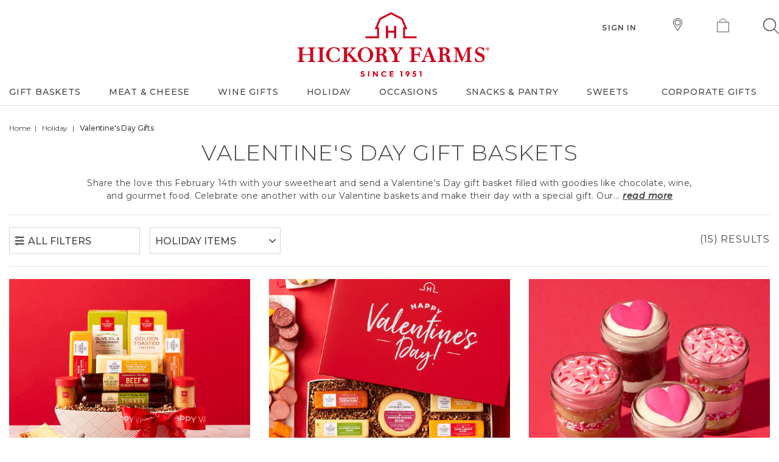

--- FILE ---
content_type: text/html;charset=UTF-8
request_url: https://www.hickoryfarms.com/holiday/valentines-day-gifts/
body_size: 28882
content:
<!doctype html>
<!--[if lt IE 7]> <html class="ie6 oldie" lang="en"> <![endif]-->
<!--[if IE 7]>    <html class="ie7 oldie" lang="en"> <![endif]-->
<!--[if IE 8]>    <html class="ie8 oldie" lang="en"> <![endif]-->
<!--[if gt IE 8]><!--> <html lang="en"> <!--<![endif]-->
<head>

	
	





















































































































	

	























































































































<meta charset=UTF-8>
<meta name="viewport" content="width=device-width, initial-scale=1.0, maximum-scale=5.0, minimum-scale=1.0, user-scalable=yes">



<link rel="apple-touch-icon" sizes="180x180" href="/on/demandware.static/Sites-HickoryFarms-Site/-/default/dw509a9151/images/apple-touch-icon.png?v=24">
<link rel="icon" type="image/png" sizes="32x32" href="/on/demandware.static/Sites-HickoryFarms-Site/-/default/dwd7f46eae/images/favicon-32x32.png?v=24">
<link rel="icon" type="image/png" sizes="16x16" href="/on/demandware.static/Sites-HickoryFarms-Site/-/default/dw7bae1c7b/images/favicon-16x16.png?v=24">
<link rel="manifest" href="/on/demandware.static/Sites-HickoryFarms-Site/-/default/dw7c01eddf/images/site.webmanifest?v=24">
<link rel="mask-icon" href="/on/demandware.static/Sites-HickoryFarms-Site/-/default/dwc81e3482/images/safari-pinned-tab.svg?v=24" color="#ff0000">
<link rel="shortcut icon" href="/on/demandware.static/Sites-HickoryFarms-Site/-/default/dw892a3eea/images/favicon.ico?v=24">
<meta name="msapplication-TileColor" content="#da532c">
<meta name="theme-color" content="#ffffff">




<meta name="description" content="Share your love with our Valentine's Day gift baskets filled with chocolate, wine, and fruit. Our Valentine's baskets are perfect for both him and her!"/>
<meta name="keywords" content="valentines day gift baskets, mens valentines day gift baskets, valentines day gift baskets for him, valentines day gifts, good valentines day gifts, mens valentines day gifts, unique valentine&rsquo;s day gifts"/>



<title>Valentine&#39;s Day Gift Baskets 2025 | Hickory Farms</title>









<link rel="stylesheet" media="print" href="/on/demandware.static/Sites-HickoryFarms-Site/-/default/v1768982475535/css/print.min.css" />






<link rel="preload" href="/on/demandware.static/Sites-HickoryFarms-Site/-/default/v1768982475535/lib/jquery/ui/jquery.ui.all.min.css" type="text/css" as="style" />
<link rel="stylesheet" href="/on/demandware.static/Sites-HickoryFarms-Site/-/default/v1768982475535/lib/jquery/ui/jquery.ui.all.min.css" type="text/css"  />

<!--  UI -->
<link rel="preload" href="/on/demandware.static/Sites-HickoryFarms-Site/-/default/v1768982475535/css/styles_refresh.min.css" as="style"/>
<link rel="stylesheet" href="/on/demandware.static/Sites-HickoryFarms-Site/-/default/v1768982475535/css/styles_refresh.min.css" />
<link rel="preload" href="/on/demandware.static/Sites-HickoryFarms-Site/-/default/v1768982475535/css/magnific-popup.min.css" as="style"/>
<link href="/on/demandware.static/Sites-HickoryFarms-Site/-/default/v1768982475535/css/magnific-popup.min.css" type="text/css" rel="stylesheet" />

<!-- jQuery -->
<script src="/on/demandware.static/Sites-HickoryFarms-Site/-/default/v1768982475535/js/headerplugins.js"></script>
<script>var app={};</script>


<script type="text/javascript">//<!--
/* <![CDATA[ (head-active_data.js) */
var dw = (window.dw || {});
dw.ac = {
    _analytics: null,
    _events: [],
    _category: "",
    _searchData: "",
    _anact: "",
    _anact_nohit_tag: "",
    _analytics_enabled: "true",
    _timeZone: "US/Eastern",
    _capture: function(configs) {
        if (Object.prototype.toString.call(configs) === "[object Array]") {
            configs.forEach(captureObject);
            return;
        }
        dw.ac._events.push(configs);
    },
	capture: function() { 
		dw.ac._capture(arguments);
		// send to CQ as well:
		if (window.CQuotient) {
			window.CQuotient.trackEventsFromAC(arguments);
		}
	},
    EV_PRD_SEARCHHIT: "searchhit",
    EV_PRD_DETAIL: "detail",
    EV_PRD_RECOMMENDATION: "recommendation",
    EV_PRD_SETPRODUCT: "setproduct",
    applyContext: function(context) {
        if (typeof context === "object" && context.hasOwnProperty("category")) {
        	dw.ac._category = context.category;
        }
        if (typeof context === "object" && context.hasOwnProperty("searchData")) {
        	dw.ac._searchData = context.searchData;
        }
    },
    setDWAnalytics: function(analytics) {
        dw.ac._analytics = analytics;
    },
    eventsIsEmpty: function() {
        return 0 == dw.ac._events.length;
    }
};
/* ]]> */
// -->
</script>
<script type="text/javascript">//<!--
/* <![CDATA[ (head-cquotient.js) */
var CQuotient = window.CQuotient = {};
CQuotient.clientId = 'aaoa-HickoryFarms';
CQuotient.realm = 'AAOA';
CQuotient.siteId = 'HickoryFarms';
CQuotient.instanceType = 'prd';
CQuotient.locale = 'default';
CQuotient.fbPixelId = '__UNKNOWN__';
CQuotient.activities = [];
CQuotient.cqcid='';
CQuotient.cquid='';
CQuotient.cqeid='';
CQuotient.cqlid='';
CQuotient.apiHost='api.cquotient.com';
/* Turn this on to test against Staging Einstein */
/* CQuotient.useTest= true; */
CQuotient.useTest = ('true' === 'false');
CQuotient.initFromCookies = function () {
	var ca = document.cookie.split(';');
	for(var i=0;i < ca.length;i++) {
	  var c = ca[i];
	  while (c.charAt(0)==' ') c = c.substring(1,c.length);
	  if (c.indexOf('cqcid=') == 0) {
		CQuotient.cqcid=c.substring('cqcid='.length,c.length);
	  } else if (c.indexOf('cquid=') == 0) {
		  var value = c.substring('cquid='.length,c.length);
		  if (value) {
		  	var split_value = value.split("|", 3);
		  	if (split_value.length > 0) {
			  CQuotient.cquid=split_value[0];
		  	}
		  	if (split_value.length > 1) {
			  CQuotient.cqeid=split_value[1];
		  	}
		  	if (split_value.length > 2) {
			  CQuotient.cqlid=split_value[2];
		  	}
		  }
	  }
	}
}
CQuotient.getCQCookieId = function () {
	if(window.CQuotient.cqcid == '')
		window.CQuotient.initFromCookies();
	return window.CQuotient.cqcid;
};
CQuotient.getCQUserId = function () {
	if(window.CQuotient.cquid == '')
		window.CQuotient.initFromCookies();
	return window.CQuotient.cquid;
};
CQuotient.getCQHashedEmail = function () {
	if(window.CQuotient.cqeid == '')
		window.CQuotient.initFromCookies();
	return window.CQuotient.cqeid;
};
CQuotient.getCQHashedLogin = function () {
	if(window.CQuotient.cqlid == '')
		window.CQuotient.initFromCookies();
	return window.CQuotient.cqlid;
};
CQuotient.trackEventsFromAC = function (/* Object or Array */ events) {
try {
	if (Object.prototype.toString.call(events) === "[object Array]") {
		events.forEach(_trackASingleCQEvent);
	} else {
		CQuotient._trackASingleCQEvent(events);
	}
} catch(err) {}
};
CQuotient._trackASingleCQEvent = function ( /* Object */ event) {
	if (event && event.id) {
		if (event.type === dw.ac.EV_PRD_DETAIL) {
			CQuotient.trackViewProduct( {id:'', alt_id: event.id, type: 'raw_sku'} );
		} // not handling the other dw.ac.* events currently
	}
};
CQuotient.trackViewProduct = function(/* Object */ cqParamData){
	var cq_params = {};
	cq_params.cookieId = CQuotient.getCQCookieId();
	cq_params.userId = CQuotient.getCQUserId();
	cq_params.emailId = CQuotient.getCQHashedEmail();
	cq_params.loginId = CQuotient.getCQHashedLogin();
	cq_params.product = cqParamData.product;
	cq_params.realm = cqParamData.realm;
	cq_params.siteId = cqParamData.siteId;
	cq_params.instanceType = cqParamData.instanceType;
	cq_params.locale = CQuotient.locale;
	
	if(CQuotient.sendActivity) {
		CQuotient.sendActivity(CQuotient.clientId, 'viewProduct', cq_params);
	} else {
		CQuotient.activities.push({activityType: 'viewProduct', parameters: cq_params});
	}
};
/* ]]> */
// -->
</script>


<link rel="preconnect" href="https://fonts.gstatic.com" crossorigin/>
<link rel="preconnect" href="https://fonts.googleapis.com">
<link rel="preload"
as="style"
href="https://fonts.googleapis.com/css2?family=EB+Garamond&family=Montserrat:ital,wght@0,300;0,400;0,500;0,600;0,700;1,400;1,500&family=Noto+Sans:ital,wght@0,400;0,700;1,400;1,700&family=Work+Sans:wght@300;400;500;600;700&display=swap"
onload="this.onload=null;this.rel='stylesheet'">
<noscript>
<link rel="stylesheet"
href="https://fonts.googleapis.com/css2?family=EB+Garamond&family=Montserrat:ital,wght@0,300;0,400;0,500;0,600;0,700;1,400;1,500&family=Noto+Sans:ital,wght@0,400;0,700;1,400;1,700&family=Work+Sans:wght@300;400;500;600;700&display=swap">
</noscript>
<script>
//console.log(navigator.userAgent);
var patt = new RegExp("MSIE ([7-8]{1,}[\.0]{0,})");
var res = patt.test(navigator.userAgent);
//console.log(res);
if (res == true) {
$("body").addClass("old-ie");
}
</script>
<!--[if lt IE 9]>
<script src="/on/demandware.static/Sites-HickoryFarms-Site/-/default/v1768982475535/js/html5shiv.js"></script>
<![endif]-->


<meta name="google-site-verification" content="DKdWqrU0U05TupBZ8erIZAiAyjGja9G_LJS5037GrWI"/>


<meta name="google-site-verification" content="b3Mo0mX13vC55ACy-oCoch6wcuTzQprFuyAzJSRw6Lg"/>


<meta name="msvalidate.01" content="864F60685C26A2F9D0FBF379C1F8C03D"/>


<script type="application/ld+json">	
	{
		"@context": "https://schema.org",
		"@type": "Organization",
		"url": "https://www.hickoryfarms.com",
		"logo": "https://www.hickoryfarms.com/on/demandware.static/-/Sites-HickoryFarms-Library/default/dw954076d8/images/logos/logo-desktop.svg",
		"contactPoint": [{"@type":"ContactPoint","telephone":"+1 800 753 8558","contactType":"Ordering and Sales","contactOption":"TollFree","areaServed":"US"},{"@type":"ContactPoint","telephone":"+1-800-442-5671","contactType":"Customer Service","contactOption":"TollFree","areaServed":"US"},{"@type":"ContactPoint","telephone":"+1-800-715-1474","contactType":"Corporate Sales","contactOption":"TollFree","areaServed":"US"}]
	}
</script>







<script type="text/javascript">
if (window.jQuery) {
jQuery(document).ready(function(){
if(screen.width < 768){
jQuery('#footer').append('<a href="/" class="full-site-link">View Full Site</a>');
jQuery('.full-site-link')
.attr('href', '/on/demandware.store/Sites-HickoryFarms-Site/default/Home-FullSite')
.click(function(e) {
e.preventDefault();
jQuery.ajax({
url: '/on/demandware.store/Sites-HickoryFarms-Site/default/Home-FullSite',
success: function(){
window.location.reload();
}
});
}
);
}
});
}
</script>




	

	
		<link rel="canonical" href="https://www.hickoryfarms.com/holiday/valentines-day-gifts/" />
	

	
	

	
	<script type="text/javascript" src="//display.ugc.bazaarvoice.com/static/hickoryfarms/Main%20Site/en_US/bvapi.js"></script>
	<script type="text/javascript" language="javascript">
		var configData = {};

    	

    	$BV.configure("global", configData);
	</script>


</head>
<body itemscope itemtype="https://schema.org/WebPage">
	<div id="menu" class="hf-mobile-menu" role="dialog" aria-modal="true" aria-label="Mobile Menu">
		

























































































































<a href="javascript:void(0)" id="hf-mobile-menu-close" class="ui-dialog-titlebar-close ui-corner-all" role="button">
<span class="ui-icon ui-icon-closethick">Close</span>
</a>

<div class="menu-header">

	 


	





	
		<div class="menu-logo">
  <a href="https://www.hickoryfarms.com/" class="mobile-icon">
		<img
    alt="Hickory Farms home."
    height="30"
    width="58"
    src="https://www.hickoryfarms.com/on/demandware.static/-/Sites-HickoryFarms-Library/default/dw5b316357/images/logos/logo-mobile.svg"
    title=""
  />
  </a>
</div>
<div class="menu-store">
  <a href="https://www.hickoryfarms.com/locations" class="mobile-icon">
		<img
    alt="Find a Hickory Farms store"
    height="21"
    width="15"
    src="https://www.hickoryfarms.com/on/demandware.static/-/Sites-HickoryFarms-Library/default/dw435f48ef/images/find-stores.svg"
    title="Find a Hickory Farms store"
  />
    <span>Find Store</span>
  </a>
</div>
	
 
	
</div>
<div class="menu-search">
<form action="/search" method="get">
<fieldset>
<div class="menu-search-container">
<button class="menu-search-button" type="submit" role="button">
<img src="/on/demandware.static/Sites-HickoryFarms-Site/-/default/dwe4916a9c/images/search-menu.svg"
alt="Search"
title="Search" />
</button>
<input type="text" name="q" value="" class="input-text"
placeholder="Search" />
</div>
</fieldset>
</form>
</div>
<div class="nav-carousel">

	 


	





	
		<div class="featured-categories-carousel" data-category-count="4">
  <div class="carousel-track">
    
    <a href="https://www.hickoryfarms.com/meat-cheese/" class="carousel-item">
      <img
        src="https://www.hickoryfarms.com/on/demandware.static/-/Sites-HickoryFarms-Library/default/dw9be9aa4e/images/menu-promo/charcuterie-callout.png"
        alt="Meat & Cheese Gifts"
      />
      <span>Meat & Cheese Gifts</span>
    </a>
    <a href="https://www.hickoryfarms.com/holiday/christmas-gifts/" class="carousel-item">
      <img
        src="https://www.hickoryfarms.com/on/demandware.static/-/Sites-HickoryFarms-Library/default/dw905958f2/images/menu-promo/HF24_MostPopularNav_HolidayLaunch_133x133_Tower.png"
        alt="Christmas Gifts"
      />
      <span>Christmas Gifts</span>
    </a>
    <a href="https://www.hickoryfarms.com/gift-baskets/under-75/" class="carousel-item">
      <img
        src="https://www.hickoryfarms.com/on/demandware.static/-/Sites-HickoryFarms-Library/default/dw87b188f7/images/menu-promo/HF24_MostPopularNav_HolidayLaunch_133x133_Charcuterie.png"
        alt="Gifts Under $75"
      />
      <span>Gifts Under $75</span>
    </a>
 <a href="https://www.hickoryfarms.com/sale/" class="carousel-item">
      <img
        src="https://www.hickoryfarms.com/on/demandware.static/-/Sites-HickoryFarms-Library/default/dw5a6b4904/images/menu-promo/HF25_MostPopularNav_HolidayLaunch_133x133_StockingStuffer.png"
        alt="Sale"
      />
      <span>Sale</span>
    </a>
  </div>
  <div class="carousel-slider-indicator"></div>
</div>
	
 
	
</div>

<ul class="hf-menu-category">


<li class="li-tab first ">

<a href="https://www.hickoryfarms.com/gift-baskets/" class="hf-level-1 has-subcategory"
data-nav-sect="nav" data-nav-level="hf-level-1" data-nav-text="gift baskets"
>
<span class="hf-heading" role="heading" aria-level="2">
<img class="arrow-nav-back" src="/on/demandware.static/Sites-HickoryFarms-Site/-/default/dwfe28380b/images/arrow-nav-back.svg" alt="Back" />
Gift Baskets
<img class="arrow-nav-right" src="/on/demandware.static/Sites-HickoryFarms-Site/-/default/dw9fb079b5/images/arrow-right.svg" alt="Right" />
</span>
<span class="hf-menu-border"></span>
<div class="mobileMenuImg closed"></div>
<div class="mobileMenuImg open"></div>
</a>

<button class="open-menu-button" aria-controls="mobile-flytout-gift-baskets" aria-expanded="false">
<span class="sr-only">
Open Gift Baskets flyout
</span>
</button>





<div class="hf-level-2 " id="mobile-flytout-gift-baskets" aria-label="Gift Baskets flyout">
<div class="hf-menu-wrapper">
<ul class="nav-column">
<a href="https://www.hickoryfarms.com/gift-baskets/" data-nav-sect="nav"
data-nav-text="show all gift baskets gift baskets"
data-nav-level="hf-level-2-view-all" class="hf-view-all">
<span>Show all Gift Baskets</span>
<span class="arrow">
<img src="/on/demandware.static/Sites-HickoryFarms-Site/-/default/dw461c89fe/images/arrow-next.svg" alt="Show all" />
</span>
</a>

<li class=first >
<a href="https://www.hickoryfarms.com/gift-baskets/best-sellers/"
data-nav-sect="nav" data-nav-level="hf-level-2" data-nav-text="best sellers"
class="level-2">
Best Sellers
</a>
</li>

<li  >
<a href="https://www.hickoryfarms.com/gift-baskets/wine/"
data-nav-sect="nav" data-nav-level="hf-level-2" data-nav-text="wine gift baskets"
class="level-2">
Wine Gift Baskets
</a>
</li>

<li  >
<a href="https://www.hickoryfarms.com/gift-boxes/"
data-nav-sect="nav" data-nav-level="hf-level-2" data-nav-text="gift boxes"
class="level-2">
Gift Boxes
</a>
</li>

<li  >
<a href="https://www.hickoryfarms.com/gift-baskets/towers-crates/"
data-nav-sect="nav" data-nav-level="hf-level-2" data-nav-text="gift towers"
class="level-2">
Gift Towers
</a>
</li>

<li  >
<a href="https://www.hickoryfarms.com/gift-baskets/charcuterie/"
data-nav-sect="nav" data-nav-level="hf-level-2" data-nav-text="charcuterie gifts"
class="level-2">
Charcuterie Gifts
</a>
</li>

<li  >
<a href="https://www.hickoryfarms.com/gift-baskets/sweet-savory/"
data-nav-sect="nav" data-nav-level="hf-level-2" data-nav-text="sweet &amp; savory gifts"
class="level-2">
Sweet &amp; Savory Gifts
</a>
</li>

<li  >
<a href="https://www.hickoryfarms.com/gift-baskets/new/"
data-nav-sect="nav" data-nav-level="hf-level-2" data-nav-text="new!"
class="level-2">
New!
</a>
</li>

<li  class=last>
<a href="https://www.hickoryfarms.com/sale/"
data-nav-sect="nav" data-nav-level="hf-level-2" data-nav-text="sale"
class="level-2">
Sale
</a>
</li>

</ul>

	 


	


	
		<ul class="nav-column menu-column-2">
  <h3 class="catHeader">Shop By Price <span class="dropdown">
						<img src="https://www.hickoryfarms.com/on/demandware.static/-/Sites/default/dw9264d2da/HickoryFarms/images/arrow-down.svg" alt="Dropdown" />
					</span></h3>
<div class="hf-level-3">
                    <li><a href="https://www.hickoryfarms.com/gift-baskets/under-50/">Gifts Under $50</a></li>
 <li><a href="https://www.hickoryfarms.com/gift-baskets/under-75/">Gifts Under $75</a></li>
                    <li><a href="https://www.hickoryfarms.com/gift-baskets/under-100/">Gifts Under $100</a></li>
                   </div>

                    <h3 class="catHeader">Occasions<span class="dropdown">
						<img src="https://www.hickoryfarms.com/on/demandware.static/-/Sites/default/dw9264d2da/HickoryFarms/images/arrow-down.svg" alt="Dropdown" />
					</span> </h3>
<div class="hf-level-3">
 <li><a href="https://www.hickoryfarms.com/occasions/birthday-gifts/">Birthday Gifts </a></li>
                    <li><a href="https://www.hickoryfarms.com/occasions/thank-you-gifts/">Thank You Gifts</a></li>
                    <li><a href="https://www.hickoryfarms.com/occasions/sympathy-gifts/">Sympathy Gifts</a></li>
</div>
               

</ul>	
	
 
	

	 

	

	 


	





	
		<div class="catPromos">
        <h3 class="catHeader">Most Popular</h3>     
      <div class="menu-promo">
        <a href="https://www.hickoryfarms.com/sale/">
        <img class="lazyload" data-lazy="https://www.hickoryfarms.com/on/demandware.static/-/Sites-HickoryFarms-Library/default/dw6fbd39bb/images/menu-promo/HF25_NavCallout_WinterSale.png" alt=""/>
        <div>Sale</div>
        </a>
 </div>

        <div class="menu-promo">
        <a href="https://www.hickoryfarms.com/gift-baskets/best-sellers/">
        <img class="lazyload" data-lazy="https://www.hickoryfarms.com/on/demandware.static/-/Sites-HickoryFarms-Library/default/dw80452434/images/menu-promo/HF25_NavCallout_Evergreen_001973.png" alt=""/>
        <div>Best Sellers</div>
        </a>
        </div>
        
        </div>
	
 
	
<div class="clearfix"></div>
</div>
</div>



</li>

<li class="li-tab ">

<a href="https://www.hickoryfarms.com/meat-cheese/" class="hf-level-1 has-subcategory"
data-nav-sect="nav" data-nav-level="hf-level-1" data-nav-text="meat &amp; cheese"
>
<span class="hf-heading" role="heading" aria-level="2">
<img class="arrow-nav-back" src="/on/demandware.static/Sites-HickoryFarms-Site/-/default/dwfe28380b/images/arrow-nav-back.svg" alt="Back" />
Meat &amp; Cheese
<img class="arrow-nav-right" src="/on/demandware.static/Sites-HickoryFarms-Site/-/default/dw9fb079b5/images/arrow-right.svg" alt="Right" />
</span>
<span class="hf-menu-border"></span>
<div class="mobileMenuImg closed"></div>
<div class="mobileMenuImg open"></div>
</a>

<button class="open-menu-button" aria-controls="flytout-meat-and-cheese" aria-expanded="false">
<span class="sr-only">
Open Meat &amp; Cheese flyout
</span>
</button>





<div class="hf-level-2 " id="flytout-meat-and-cheese" aria-label="Meat &amp; Cheese flyout">
<div class="hf-menu-wrapper">
<ul class="nav-column">
<a href="https://www.hickoryfarms.com/meat-cheese/" data-nav-sect="nav"
data-nav-text="show all meat &amp; cheese meat &amp; cheese"
data-nav-level="hf-level-2-view-all" class="hf-view-all">
<span>Show all Meat &amp; Cheese</span>
<span class="arrow">
<img src="/on/demandware.static/Sites-HickoryFarms-Site/-/default/dw461c89fe/images/arrow-next.svg" alt="Show all" />
</span>
</a>

<li class=first >
<a href="https://www.hickoryfarms.com/meat-cheese/"
data-nav-sect="nav" data-nav-level="hf-level-2" data-nav-text="meat &amp; cheese gifts"
class="level-2">
Meat &amp; Cheese Gifts
</a>
</li>

<li  >
<a href="https://www.hickoryfarms.com/meat-cheese/beef-summer-sausage/"
data-nav-sect="nav" data-nav-level="hf-level-2" data-nav-text="beef summer sausage"
class="level-2">
Beef Summer Sausage
</a>
</li>

<li  >
<a href="https://www.hickoryfarms.com/meat-cheese/turkey-summer-sausage/"
data-nav-sect="nav" data-nav-level="hf-level-2" data-nav-text="turkey summer sausage"
class="level-2">
Turkey Summer Sausage
</a>
</li>

<li  >
<a href="https://www.hickoryfarms.com/meat-cheese/salami/"
data-nav-sect="nav" data-nav-level="hf-level-2" data-nav-text="dry salami"
class="level-2">
Dry Salami
</a>
</li>

<li  >
<a href="https://www.hickoryfarms.com/meat-cheese/meat-snack-sticks/"
data-nav-sect="nav" data-nav-level="hf-level-2" data-nav-text="snack sticks"
class="level-2">
Snack Sticks
</a>
</li>

<li  >
<a href="https://www.hickoryfarms.com/gift-baskets/gluten-free/"
data-nav-sect="nav" data-nav-level="hf-level-2" data-nav-text="gluten free"
class="level-2">
Gluten Free
</a>
</li>

<li  class=last>
<a href="https://www.hickoryfarms.com/sale/"
data-nav-sect="nav" data-nav-level="hf-level-2" data-nav-text="sale"
class="level-2">
Sale
</a>
</li>

</ul>

	 


	


	
		<ul class="nav-column menu-column-2">
                    <h3 class="catHeader">Cheese<span class="dropdown">
						<img src="https://www.hickoryfarms.com/on/demandware.static/-/Sites/default/dw9264d2da/HickoryFarms/images/arrow-down.svg" alt="Dropdown" />
					</span> </h3>
<div class="hf-level-3">
                    <li><a href="https://www.hickoryfarms.com/meat-cheese/cheese/">Signature Cheese</a></li>
                    <li><a href="https://www.hickoryfarms.com/meat-cheese/cheese/cheese-balls-spreads/">Cheese Balls & Spreads</a></li>
</div>
                    </ul>	
	
 
	

	 

	

	 


	





	
		<div class="catPromos">
        <div class="catHeader">Most Popular</div>

        <div class="menu-promo">
        <a href="https://www.hickoryfarms.com/snacks/">
        <img class="lazyload" data-lazy="https://www.hickoryfarms.com/on/demandware.static/-/Sites-HickoryFarms-Library/default/dw2b3c02f0/images/menu-promo/HF25_MostPopularNav_SummerCore_133x133_Pantry.png" alt="Snacks"/>
        <div>Snacks & Pantry</div>
        </a>
        </div>
        
        </div>
	
 
	
<div class="clearfix"></div>
</div>
</div>



</li>

<li class="li-tab ">

<a href="https://www.hickoryfarms.com/gift-baskets/wine/" class="hf-level-1 has-subcategory"
data-nav-sect="nav" data-nav-level="hf-level-1" data-nav-text="wine gifts"
>
<span class="hf-heading" role="heading" aria-level="2">
<img class="arrow-nav-back" src="/on/demandware.static/Sites-HickoryFarms-Site/-/default/dwfe28380b/images/arrow-nav-back.svg" alt="Back" />
Wine Gifts
<img class="arrow-nav-right" src="/on/demandware.static/Sites-HickoryFarms-Site/-/default/dw9fb079b5/images/arrow-right.svg" alt="Right" />
</span>
<span class="hf-menu-border"></span>
<div class="mobileMenuImg closed"></div>
<div class="mobileMenuImg open"></div>
</a>

<button class="open-menu-button" aria-controls="flytout-wine-gifts" aria-expanded="false">
<span class="sr-only">
Open Wine Gifts flyout
</span>
</button>





<div class="hf-level-2 " id="flytout-wine-gifts" aria-label="Wine Gifts flyout">
<div class="hf-menu-wrapper">
<ul class="nav-column">
<a href="https://www.hickoryfarms.com/gift-baskets/wine/" data-nav-sect="nav"
data-nav-text="show all wine gifts wine gifts"
data-nav-level="hf-level-2-view-all" class="hf-view-all">
<span>Show all Wine Gifts</span>
<span class="arrow">
<img src="/on/demandware.static/Sites-HickoryFarms-Site/-/default/dw461c89fe/images/arrow-next.svg" alt="Show all" />
</span>
</a>

<li class=first >
<a href="https://www.hickoryfarms.com/gift-baskets/wine/"
data-nav-sect="nav" data-nav-level="hf-level-2" data-nav-text="wine gift baskets"
class="level-2">
Wine Gift Baskets
</a>
</li>

<li  >
<a href="https://www.hickoryfarms.com/gift-baskets/wine/red/"
data-nav-sect="nav" data-nav-level="hf-level-2" data-nav-text="red wine gift baskets"
class="level-2">
Red Wine Gift Baskets
</a>
</li>

<li  >
<a href="https://www.hickoryfarms.com/gift-baskets/champagne/"
data-nav-sect="nav" data-nav-level="hf-level-2" data-nav-text="champagne gift baskets"
class="level-2">
Champagne Gift Baskets
</a>
</li>

<li  >
<a href="https://www.hickoryfarms.com/gift-baskets/wine/white/"
data-nav-sect="nav" data-nav-level="hf-level-2" data-nav-text="white wine gift baskets"
class="level-2">
White Wine Gift Baskets
</a>
</li>

<li  >
<a href="https://www.hickoryfarms.com/gift-baskets/wine/rose/"
data-nav-sect="nav" data-nav-level="hf-level-2" data-nav-text="ros&eacute; gift baskets"
class="level-2">
Ros&eacute; Gift Baskets
</a>
</li>

<li  >
<a href="https://www.hickoryfarms.com/gift-baskets/wine/bottles/"
data-nav-sect="nav" data-nav-level="hf-level-2" data-nav-text="wine bottle gift boxes"
class="level-2">
Wine Bottle Gift Boxes
</a>
</li>

<li  class=last>
<a href="https://www.hickoryfarms.com/sale/"
data-nav-sect="nav" data-nav-level="hf-level-2" data-nav-text="sale"
class="level-2">
Sale
</a>
</li>

</ul>

	 


	


	
		<ul class="nav-column menu-column-2">
                    <h3 class="catHeader">Shop by Occasion</h3>
<div class="hf-level-3">
                    <li><a href="https://www.hickoryfarms.com/gift-baskets/wine/birthday/">Birthday Wine Gifts</a></li>
                    <li><a href="https://www.hickoryfarms.com/gift-baskets/luxury/">Luxury Gift Baskets</a></li>
</div>
</ul>	
	
 
	

	 

	

	 


	





	
		<div class="catPromos">
        <h3 class="catHeader">Most Popular</h3>
        
        
        <div class="menu-promo">
        <a href="https://www.hickoryfarms.com/gift-baskets/wine/white/">
        <img class="lazyload" data-lazy="https://www.hickoryfarms.com/on/demandware.static/-/Sites-HickoryFarms-Library/default/dw77afdcee/images/menu-promo/HF25_NavCallout_Evergreen_007649.png" alt=""/>
        <div>White Wine Gift Baskets</div>
        </a>
        </div>
       
   
        
        </div>
	
 
	
<div class="clearfix"></div>
</div>
</div>



</li>

<li class="li-tab ">

<a href="https://www.hickoryfarms.com/holiday/" class="hf-level-1 has-subcategory"
data-nav-sect="nav" data-nav-level="hf-level-1" data-nav-text="holiday"
>
<span class="hf-heading" role="heading" aria-level="2">
<img class="arrow-nav-back" src="/on/demandware.static/Sites-HickoryFarms-Site/-/default/dwfe28380b/images/arrow-nav-back.svg" alt="Back" />
Holiday
<img class="arrow-nav-right" src="/on/demandware.static/Sites-HickoryFarms-Site/-/default/dw9fb079b5/images/arrow-right.svg" alt="Right" />
</span>
<span class="hf-menu-border"></span>
<div class="mobileMenuImg closed"></div>
<div class="mobileMenuImg open"></div>
</a>

<button class="open-menu-button" aria-controls="flytout-holiday" aria-expanded="false">
<span class="sr-only">
Open Holiday flyout
</span>
</button>





<div class="hf-level-2 " id="flytout-holiday" aria-label="Holiday flyout">
<div class="hf-menu-wrapper">
<ul class="nav-column">
<a href="https://www.hickoryfarms.com/holiday/" data-nav-sect="nav"
data-nav-text="show all holiday holiday"
data-nav-level="hf-level-2-view-all" class="hf-view-all">
<span>Show all Holiday</span>
<span class="arrow">
<img src="/on/demandware.static/Sites-HickoryFarms-Site/-/default/dw461c89fe/images/arrow-next.svg" alt="Show all" />
</span>
</a>

<li class=first >
<a href="https://www.hickoryfarms.com/holiday/valentines-day-gifts/"
data-nav-sect="nav" data-nav-level="hf-level-2" data-nav-text="valentine's day gifts"
class="level-2">
Valentine&#39;s Day Gifts
</a>
</li>

<li  >
<a href="https://www.hickoryfarms.com/holiday/easter-gifts/"
data-nav-sect="nav" data-nav-level="hf-level-2" data-nav-text="easter gifts"
class="level-2">
Easter Gifts
</a>
</li>

<li  >
<a href="https://www.hickoryfarms.com/holiday/mothers-day-gifts/"
data-nav-sect="nav" data-nav-level="hf-level-2" data-nav-text="mother's day gifts"
class="level-2">
Mother&#39;s Day Gifts
</a>
</li>

<li  >
<a href="https://www.hickoryfarms.com/holiday/fathers-day-gifts/"
data-nav-sect="nav" data-nav-level="hf-level-2" data-nav-text="father's day gifts"
class="level-2">
Father&#39;s Day Gifts
</a>
</li>

<li  >
<a href="https://www.hickoryfarms.com/holiday/christmas-gifts/"
data-nav-sect="nav" data-nav-level="hf-level-2" data-nav-text="christmas gifts"
class="level-2">
Christmas Gifts
</a>
</li>

<li  >
<a href="https://www.hickoryfarms.com/holiday/new-years-gifts/"
data-nav-sect="nav" data-nav-level="hf-level-2" data-nav-text="new year's gifts"
class="level-2">
New Year&#39;s Gifts
</a>
</li>

<li  class=last>
<a href="https://www.hickoryfarms.com/holiday/sale/"
data-nav-sect="nav" data-nav-level="hf-level-2" data-nav-text="sale"
class="level-2">
Sale
</a>
</li>

</ul>

	 


	





	
		<div class="catPromos">
        <h3 class="catHeader">Most Popular</h3>
        
        <div class="menu-promo">
        <a href="https://www.hickoryfarms.com/gift-baskets/best-sellers/">
        <img class="lazyload" data-lazy="https://www.hickoryfarms.com/on/demandware.static/-/Sites-HickoryFarms-Library/default/dw80452434/images/menu-promo/HF25_NavCallout_Evergreen_001973.png" alt=""/>
        <div>Best Sellers</div>
        </a>
        </div>
        
        <div class="menu-promo">
        <a href="https://www.hickoryfarms.com/sale/">
        <img class="lazyload" data-lazy="https://www.hickoryfarms.com/on/demandware.static/-/Sites-HickoryFarms-Library/default/dw6fbd39bb/images/menu-promo/HF25_NavCallout_WinterSale.png" alt=""/>
        <div>Sale</div>
        </a>
        </div>
        
        </div>
	
 
	

	 

	

	 

	
<div class="clearfix"></div>
</div>
</div>



</li>

<li class="li-tab ">

<a href="https://www.hickoryfarms.com/occasions/" class="hf-level-1 has-subcategory"
data-nav-sect="nav" data-nav-level="hf-level-1" data-nav-text="occasions"
>
<span class="hf-heading" role="heading" aria-level="2">
<img class="arrow-nav-back" src="/on/demandware.static/Sites-HickoryFarms-Site/-/default/dwfe28380b/images/arrow-nav-back.svg" alt="Back" />
Occasions
<img class="arrow-nav-right" src="/on/demandware.static/Sites-HickoryFarms-Site/-/default/dw9fb079b5/images/arrow-right.svg" alt="Right" />
</span>
<span class="hf-menu-border"></span>
<div class="mobileMenuImg closed"></div>
<div class="mobileMenuImg open"></div>
</a>

<button class="open-menu-button" aria-controls="flytout-occasions" aria-expanded="false">
<span class="sr-only">
Open Occasions flyout
</span>
</button>





<div class="hf-level-2 " id="flytout-occasions" aria-label="Occasions flyout">
<div class="hf-menu-wrapper">
<ul class="nav-column">
<a href="https://www.hickoryfarms.com/occasions/" data-nav-sect="nav"
data-nav-text="show all occasions occasions"
data-nav-level="hf-level-2-view-all" class="hf-view-all">
<span>Show all Occasions</span>
<span class="arrow">
<img src="/on/demandware.static/Sites-HickoryFarms-Site/-/default/dw461c89fe/images/arrow-next.svg" alt="Show all" />
</span>
</a>

<li class=first >
<a href="https://www.hickoryfarms.com/occasions/birthday-gifts/"
data-nav-sect="nav" data-nav-level="hf-level-2" data-nav-text="birthday gifts"
class="level-2">
Birthday Gifts
</a>
</li>

<li  >
<a href="https://www.hickoryfarms.com/occasions/game-day-food/"
data-nav-sect="nav" data-nav-level="hf-level-2" data-nav-text="game day"
class="level-2">
Game Day
</a>
</li>

<li  >
<a href="https://www.hickoryfarms.com/occasions/sympathy-gifts/"
data-nav-sect="nav" data-nav-level="hf-level-2" data-nav-text="sympathy gifts"
class="level-2">
Sympathy Gifts
</a>
</li>

<li  >
<a href="https://www.hickoryfarms.com/occasions/thank-you-gifts/"
data-nav-sect="nav" data-nav-level="hf-level-2" data-nav-text="thank you gifts"
class="level-2">
Thank You Gifts
</a>
</li>

<li  >
<a href="https://www.hickoryfarms.com/occasions/congratulations-gifts/"
data-nav-sect="nav" data-nav-level="hf-level-2" data-nav-text="congratulations gifts"
class="level-2">
Congratulations Gifts
</a>
</li>

<li  >
<a href="https://www.hickoryfarms.com/occasions/thinking-of-you-gifts/"
data-nav-sect="nav" data-nav-level="hf-level-2" data-nav-text="thinking of you"
class="level-2">
Thinking of You
</a>
</li>

<li  class=last>
<a href="https://www.hickoryfarms.com/occasions/get-well-gifts/"
data-nav-sect="nav" data-nav-level="hf-level-2" data-nav-text="get well gifts"
class="level-2">
Get Well Gifts
</a>
</li>

</ul>

	 


	


	
		<ul class="nav-column menu-column-2">
                    <h3 class="catHeader">Shop by Occasion<span class="dropdown">
						<img src="https://www.hickoryfarms.com/on/demandware.static/-/Sites/default/dw9264d2da/HickoryFarms/images/arrow-down.svg" alt="Dropdown" />
					</span> </h3>
<div class="hf-level-3">
                    <li><a href="https://www.hickoryfarms.com/occasions/anniversary-gifts/">Anniversary</a></li>
                    <li><a href="https://www.hickoryfarms.com/occasions/retirement-gifts/">Retirement Gifts</a></li>
                     <li><a href="https://www.hickoryfarms.com/occasions/housewarming-gifts/">Housewarming</a></li>
                    <li><a href="https://www.hickoryfarms.com/occasions/weddings-showers-gifts/">Wedding & Engagement</a></li>
                    <li><a href="https://www.hickoryfarms.com/occasions/gifts-for-her/">Gifts for Her</a></li>
                    <li><a href="https://www.hickoryfarms.com/occasions/gifts-for-him/">Gifts for Him</a></li>
</li>
                    <li><a href="https://www.hickoryfarms.com/occasions/new-baby-gifts/">New Baby</a></li>
</div>
                    </ul>	
	
 
	

	 

	

	 


	





	
		<div class="catPromos">
        <h3 class="catHeader">Most Popular</h3>          
        <div class="menu-promo">
        <a href="https://www.hickoryfarms.com/occasions/game-day-food/">
        <img class="lazyload" data-lazy="https://www.hickoryfarms.com/on/demandware.static/-/Sites-HickoryFarms-Library/default/dw33a9ce00/images/menu-promo/HF25_MostPopularNav_GameDaySnacking_133x133.png" alt=""/>
        <div>Game Day</div>
        </a>
        </div>

<div class="menu-promo">
<a href="https://www.hickoryfarms.com/holiday/valentines-day-gifts/">
<img class="lazyload" data-lazy="https://www.hickoryfarms.com/on/demandware.static/-/Sites-HickoryFarms-Library/default/dwde618b89/images/menu-promo/HF26_NavCallout_VDAY_006575.png" alt=""/>
<div>Valentine's Day</div>
</a>
</div>

        </div>
	
 
	
<div class="clearfix"></div>
</div>
</div>



</li>

<li class="li-tab ">

<a href="https://www.hickoryfarms.com/snacks/" class="hf-level-1 has-subcategory"
data-nav-sect="nav" data-nav-level="hf-level-1" data-nav-text="snacks &amp; pantry"
>
<span class="hf-heading" role="heading" aria-level="2">
<img class="arrow-nav-back" src="/on/demandware.static/Sites-HickoryFarms-Site/-/default/dwfe28380b/images/arrow-nav-back.svg" alt="Back" />
Snacks &amp; Pantry
<img class="arrow-nav-right" src="/on/demandware.static/Sites-HickoryFarms-Site/-/default/dw9fb079b5/images/arrow-right.svg" alt="Right" />
</span>
<span class="hf-menu-border"></span>
<div class="mobileMenuImg closed"></div>
<div class="mobileMenuImg open"></div>
</a>

<button class="open-menu-button" aria-controls="flytout-snacks" aria-expanded="false">
<span class="sr-only">
Open Snacks &amp; Pantry flyout
</span>
</button>





<div class="hf-level-2 " id="flytout-snacks" aria-label="Snacks &amp; Pantry flyout">
<div class="hf-menu-wrapper">
<ul class="nav-column">
<a href="https://www.hickoryfarms.com/snacks/" data-nav-sect="nav"
data-nav-text="show all snacks &amp; pantry snacks &amp; pantry"
data-nav-level="hf-level-2-view-all" class="hf-view-all">
<span>Show all Snacks &amp; Pantry</span>
<span class="arrow">
<img src="/on/demandware.static/Sites-HickoryFarms-Site/-/default/dw461c89fe/images/arrow-next.svg" alt="Show all" />
</span>
</a>

<li class=first >
<a href="https://www.hickoryfarms.com/meat-cheese/beef-summer-sausage/"
data-nav-sect="nav" data-nav-level="hf-level-2" data-nav-text="beef summer sausage"
class="level-2">
Beef Summer Sausage
</a>
</li>

<li  >
<a href="https://www.hickoryfarms.com/meat-cheese/turkey-summer-sausage/"
data-nav-sect="nav" data-nav-level="hf-level-2" data-nav-text="turkey summer sausage"
class="level-2">
Turkey Summer Sausage
</a>
</li>

<li  >
<a href="https://www.hickoryfarms.com/meat-cheese/salami/"
data-nav-sect="nav" data-nav-level="hf-level-2" data-nav-text="dry salami"
class="level-2">
Dry Salami
</a>
</li>

<li  >
<a href="https://www.hickoryfarms.com/meat-cheese/cheese/cheese-balls-spreads/"
data-nav-sect="nav" data-nav-level="hf-level-2" data-nav-text="cheese balls &amp; spreads"
class="level-2">
Cheese Balls &amp; Spreads
</a>
</li>

<li  >
<a href="https://www.hickoryfarms.com/meat-cheese/cheese/"
data-nav-sect="nav" data-nav-level="hf-level-2" data-nav-text="signature cheese"
class="level-2">
Signature Cheese
</a>
</li>

<li  >
<a href="https://www.hickoryfarms.com/snacks/condiments/mustards/"
data-nav-sect="nav" data-nav-level="hf-level-2" data-nav-text="mustard"
class="level-2">
Mustard
</a>
</li>

<li  >
<a href="https://www.hickoryfarms.com/snacks/condiments/"
data-nav-sect="nav" data-nav-level="hf-level-2" data-nav-text="condiments"
class="level-2">
Condiments
</a>
</li>

<li  >
<a href="https://www.hickoryfarms.com/snacks/nuts/"
data-nav-sect="nav" data-nav-level="hf-level-2" data-nav-text="nuts"
class="level-2">
Nuts
</a>
</li>

<li  >
<a href="https://www.hickoryfarms.com/sweets/"
data-nav-sect="nav" data-nav-level="hf-level-2" data-nav-text="sweets"
class="level-2">
Sweets
</a>
</li>

<li  >
<a href="https://www.hickoryfarms.com/snacks/crackers/"
data-nav-sect="nav" data-nav-level="hf-level-2" data-nav-text="crackers"
class="level-2">
Crackers
</a>
</li>

<li  class=last>
<a href="https://www.hickoryfarms.com/snacks-and-pantry/snack-sticks/"
data-nav-sect="nav" data-nav-level="hf-level-2" data-nav-text="snack sticks"
class="level-2">
Snack Sticks
</a>
</li>

</ul>

	 

	

	 


	





	
		<div class="catPromos">
        <h3 class="catHeader">Most Popular</h3>
        
        <div class="menu-promo">
        <a href="https://www.hickoryfarms.com/snacks/condiments/">
        <img class="lazyload" data-lazy="https://www.hickoryfarms.com/on/demandware.static/-/Sites-HickoryFarms-Library/default/dw67c3b66c/images/menu-promo/HF25-MostPopular_Condiments1.png" alt=""/>
        <div>Condiments</div>
        </a>
        </div>
        
        <div class="menu-promo">
        <a href="https://www.hickoryfarms.com/meat-cheese/cheese/cheese-balls-spreads/">
        <img class="lazyload" data-lazy="https://www.hickoryfarms.com/on/demandware.static/-/Sites-HickoryFarms-Library/default/dw904761a4/images/menu-promo/HF24_MostPopularNav_HolidayLaunch_133x133_CheeseBall.png" alt=""/>
        <div>Cheese Balls & Spreads</div>
        </a>
        </div>
        
        </div>
	
 
	

	 

	
<div class="clearfix"></div>
</div>
</div>



</li>

<li class="li-tab ">

<a href="https://www.hickoryfarms.com/sweets/" class="hf-level-1 has-subcategory"
data-nav-sect="nav" data-nav-level="hf-level-1" data-nav-text="sweets"
>
<span class="hf-heading" role="heading" aria-level="2">
<img class="arrow-nav-back" src="/on/demandware.static/Sites-HickoryFarms-Site/-/default/dwfe28380b/images/arrow-nav-back.svg" alt="Back" />
Sweets
<img class="arrow-nav-right" src="/on/demandware.static/Sites-HickoryFarms-Site/-/default/dw9fb079b5/images/arrow-right.svg" alt="Right" />
</span>
<span class="hf-menu-border"></span>
<div class="mobileMenuImg closed"></div>
<div class="mobileMenuImg open"></div>
</a>

<button class="open-menu-button" aria-controls="flytout-sweets" aria-expanded="false">
<span class="sr-only">
Open Sweets flyout
</span>
</button>





<div class="hf-level-2 " id="flytout-sweets" aria-label="Sweets flyout">
<div class="hf-menu-wrapper">
<ul class="nav-column">
<a href="https://www.hickoryfarms.com/sweets/" data-nav-sect="nav"
data-nav-text="show all sweets sweets"
data-nav-level="hf-level-2-view-all" class="hf-view-all">
<span>Show all Sweets</span>
<span class="arrow">
<img src="/on/demandware.static/Sites-HickoryFarms-Site/-/default/dw461c89fe/images/arrow-next.svg" alt="Show all" />
</span>
</a>

<li class=first >
<a href="https://www.hickoryfarms.com/sweets/cupcakes-in-jars/"
data-nav-sect="nav" data-nav-level="hf-level-2" data-nav-text="cupcakes"
class="level-2">
Cupcakes
</a>
</li>

<li  >
<a href="https://www.hickoryfarms.com/sweets/mints/"
data-nav-sect="nav" data-nav-level="hf-level-2" data-nav-text="mints"
class="level-2">
Mints
</a>
</li>

<li  >
<a href="https://www.hickoryfarms.com/sweets/chocolates/"
data-nav-sect="nav" data-nav-level="hf-level-2" data-nav-text="chocolates"
class="level-2">
Chocolates
</a>
</li>

<li  class=last>
<a href="https://www.hickoryfarms.com/gift-baskets/coffee-tea-cocoa/"
data-nav-sect="nav" data-nav-level="hf-level-2" data-nav-text="coffee, tea &amp; cocoa"
class="level-2">
Coffee, Tea &amp; Cocoa
</a>
</li>

</ul>

	 

	

	 

	

	 

	
<div class="clearfix"></div>
</div>
</div>



</li>

<li class="li-tab  last">

<a href="https://www.hickoryfarms.com/corporate-gifts/" class="hf-level-1 has-subcategory"
data-nav-sect="nav" data-nav-level="hf-level-1" data-nav-text="corporate gifts"
>
<span class="hf-heading" role="heading" aria-level="2">
<img class="arrow-nav-back" src="/on/demandware.static/Sites-HickoryFarms-Site/-/default/dwfe28380b/images/arrow-nav-back.svg" alt="Back" />
Corporate Gifts
<img class="arrow-nav-right" src="/on/demandware.static/Sites-HickoryFarms-Site/-/default/dw9fb079b5/images/arrow-right.svg" alt="Right" />
</span>
<span class="hf-menu-border"></span>
<div class="mobileMenuImg closed"></div>
<div class="mobileMenuImg open"></div>
</a>

<button class="open-menu-button" aria-controls="flytout-corporate-hub" aria-expanded="false">
<span class="sr-only">
Open Corporate Gifts flyout
</span>
</button>





<div class="hf-level-2 " id="flytout-corporate-hub" aria-label="Corporate Gifts flyout">
<div class="hf-menu-wrapper">
<ul class="nav-column">
<a href="https://www.hickoryfarms.com/corporate-gifts/" data-nav-sect="nav"
data-nav-text="show all corporate gifts corporate gifts"
data-nav-level="hf-level-2-view-all" class="hf-view-all">
<span>Show all Corporate Gifts</span>
<span class="arrow">
<img src="/on/demandware.static/Sites-HickoryFarms-Site/-/default/dw461c89fe/images/arrow-next.svg" alt="Show all" />
</span>
</a>

<li class=first >
<a href="https://www.hickoryfarms.com/corporate-gifts/holiday/"
data-nav-sect="nav" data-nav-level="hf-level-2" data-nav-text="corporate holiday gifts"
class="level-2">
Corporate Holiday Gifts
</a>
</li>

<li  class=last>
<a href="https://www.hickoryfarms.com/corporate-gifts/gift-baskets/"
data-nav-sect="nav" data-nav-level="hf-level-2" data-nav-text="corporate gift baskets"
class="level-2">
Corporate Gift Baskets
</a>
</li>

</ul>

	 

	

	 

	

	 

	
<div class="clearfix"></div>
</div>
</div>



</li>

</ul>

<div class="mobile-nav-business">

	 


	





	
		<div class="mobile-nav-business-gifts">
<ul style="list-style:none; padding-left:0;">
	<li class="sing-in"><a href="https://www.hickoryfarms.com/account" title="Sign In"><img alt="Sign In" src="https://www.hickoryfarms.com/on/demandware.static/-/Sites-HickoryFarms-Library/default/dw220d7719/images/my-account.svg" title="" /><span>Sign In</span></a></li>
	<li><a href="https://www.hickoryfarms.com/order-tracking" title="Track Order"><img alt="Track Order" src="https://www.hickoryfarms.com/on/demandware.static/-/Sites-HickoryFarms-Library/default/dw76d671f9/images/truck-navigation.svg" title="" /><span>Track Order</span></a></li>
	<li><a href="https://www.hickoryfarms.com/contactUs" title="Contact Us"><img alt="Contact Us" src="https://www.hickoryfarms.com/on/demandware.static/-/Sites-HickoryFarms-Library/default/dw05f2f216/images/hf-phone.svg" title="" /><span>Contact Us</span></a></li>
</ul>
</div>
	
 
	
</div>

	</div>
	<div id="panel">
		






















































































































<a href="javascript:void(0)" class="sr-only skip-to-content">Skip to content</a>
<div class="header-slot">
    
	 


	



 
	
</div>
<div class="full-header-wrapper">
    
        <div id="hf-header" class="header-hickory-farms">
    
        <header>
            <div>
                <button class="hf-mobile-menubutton mobile-icon">
                    <img src="/on/demandware.static/Sites-HickoryFarms-Site/-/default/dw4a3a9703/images/menu.svg" title="Menu" alt=""/>
                </button>
            </div>
            <div class="hf-primary-logo">
                <a href="https://www.hickoryfarms.com/">
                    
	 


	





	
		<!-- standard header -->
<img alt="Hickory Farms Home" width="315" height="81" title="Hickory Farms Home" data-lazy="https://www.hickoryfarms.com/on/demandware.static/-/Sites-HickoryFarms-Library/default/dw954076d8/images/logos/logo-desktop.svg" class="logoimg full-logo" />
<!-- mobile and sticky header -->
<img alt="Hickory Farms Home" width="50" height="50" title="Hickory Farms Home" data-lazy="https://www.hickoryfarms.com/on/demandware.static/-/Sites-HickoryFarms-Library/default/dw5b316357/images/logos/logo-mobile.svg" class="logoimg sticky-logo" />
	
 
	
                </a>
            </div>
            
            <div class="hf-cust-info">
                

<a class="header-myaccount" href="/account" tabindex="0">
Sign In
</a>


            </div>
            
                <div class="hf-store-info">
                    <a class="store-badge" href="/locations">
                        <img src="/on/demandware.static/Sites-HickoryFarms-Site/-/default/dw3bdfdf06/images/store-locator.png" alt="Find a Hickory Farms store" title="Find a Hickory Farms store" width="31" height="33"/>
                    </a>
                </div>
            
            
                <div class="hf-store-info hf-store-info-mobile">
                    <a class="store-badge" href="/locations">
                        <img src="/on/demandware.static/Sites-HickoryFarms-Site/-/default/dw3bdfdf06/images/store-locator.png" alt="Find a Hickory Farms store" title="Find a Hickory Farms store" width="31" height="33"/>
                    </a>
                </div>
            

            <div class="header-minicart">
                





























































































































<!-- Report any requested source code -->

<!-- Report the active source code -->





<div class="hf-shopping-bag" id="hf-mini-cart">
    <a href="https://www.hickoryfarms.com/cart" title="View Cart" class="hf-mini-cart-link">
        <div class="mini-cart-icon-wrapper">
            <img class="hf-mini-cart-icon" src="/on/demandware.static/Sites-HickoryFarms-Site/-/default/dwe4fcdd04/images/shopping-bag.svg" alt="View Cart" title="View Cart" width="20" height="23"/>
        </div>
        
        <div class="hf-mini-cart-total">
            
                <span class="hf-mini-cart-cart-qty-zero-view"><div class="hf-numberViewer zero-view">0</div></span>
            
        </div>
    </a>
    
    
    <div style="display:none;">

</div>

</div>

            </div>
            <div class="hf-header-search">
                <button class="header-search-toggle" role="button">
                    <img src="/on/demandware.static/Sites-HickoryFarms-Site/-/default/dw98a5289d/images/icons-search.svg" alt="Search" title="Search" width="26" height="26"/>
                </button>
            </div>
        </header>
        <div class="header-search-expand" role="dialog" aria-label="Search" aria-modal="true">
            
<form role="search" action="/search" method="get" name="simpleSearch">
<fieldset>
<label class="visually-hidden" for="q">Search Catalog</label>
<input type="text" id="q" name="q" value="" placeholder="Search..." />
<input type="hidden" name="lang" value="default"/>
<input type="submit" value="go" />
</fieldset>
<button class="header-search-close" aria-label="close search" tabindex="0"></button>
</form>
        </div>
    </div><!-- /header -->

    <div id="hf-navigation">
        <nav>
            <div class="visually-hidden navigation-header">Catalog Navigation</div>

            <!--  category navigation -->
            
            

























































































































<div class="menu-header">

	 


	





	
		<div class="menu-logo">
  <a href="https://www.hickoryfarms.com/" class="mobile-icon">
		<img
    alt="Hickory Farms home."
    height="30"
    width="58"
    src="https://www.hickoryfarms.com/on/demandware.static/-/Sites-HickoryFarms-Library/default/dw5b316357/images/logos/logo-mobile.svg"
    title=""
  />
  </a>
</div>
<div class="menu-store">
  <a href="https://www.hickoryfarms.com/locations" class="mobile-icon">
		<img
    alt="Find a Hickory Farms store"
    height="21"
    width="15"
    src="https://www.hickoryfarms.com/on/demandware.static/-/Sites-HickoryFarms-Library/default/dw435f48ef/images/find-stores.svg"
    title="Find a Hickory Farms store"
  />
    <span>Find Store</span>
  </a>
</div>
	
 
	
</div>
<div class="menu-search">
<form action="/search" method="get">
<fieldset>
<div class="menu-search-container">
<button class="menu-search-button" type="submit" role="button">
<img src="/on/demandware.static/Sites-HickoryFarms-Site/-/default/dwe4916a9c/images/search-menu.svg"
alt="Search"
title="Search" />
</button>
<input type="text" name="q" value="" class="input-text"
placeholder="Search" />
</div>
</fieldset>
</form>
</div>
<div class="nav-carousel">

	 


	





	
		<div class="featured-categories-carousel" data-category-count="4">
  <div class="carousel-track">
    
    <a href="https://www.hickoryfarms.com/meat-cheese/" class="carousel-item">
      <img
        src="https://www.hickoryfarms.com/on/demandware.static/-/Sites-HickoryFarms-Library/default/dw9be9aa4e/images/menu-promo/charcuterie-callout.png"
        alt="Meat & Cheese Gifts"
      />
      <span>Meat & Cheese Gifts</span>
    </a>
    <a href="https://www.hickoryfarms.com/holiday/christmas-gifts/" class="carousel-item">
      <img
        src="https://www.hickoryfarms.com/on/demandware.static/-/Sites-HickoryFarms-Library/default/dw905958f2/images/menu-promo/HF24_MostPopularNav_HolidayLaunch_133x133_Tower.png"
        alt="Christmas Gifts"
      />
      <span>Christmas Gifts</span>
    </a>
    <a href="https://www.hickoryfarms.com/gift-baskets/under-75/" class="carousel-item">
      <img
        src="https://www.hickoryfarms.com/on/demandware.static/-/Sites-HickoryFarms-Library/default/dw87b188f7/images/menu-promo/HF24_MostPopularNav_HolidayLaunch_133x133_Charcuterie.png"
        alt="Gifts Under $75"
      />
      <span>Gifts Under $75</span>
    </a>
 <a href="https://www.hickoryfarms.com/sale/" class="carousel-item">
      <img
        src="https://www.hickoryfarms.com/on/demandware.static/-/Sites-HickoryFarms-Library/default/dw5a6b4904/images/menu-promo/HF25_MostPopularNav_HolidayLaunch_133x133_StockingStuffer.png"
        alt="Sale"
      />
      <span>Sale</span>
    </a>
  </div>
  <div class="carousel-slider-indicator"></div>
</div>
	
 
	
</div>

<ul class="hf-menu-category">


<li class="li-tab first ">

<a href="https://www.hickoryfarms.com/gift-baskets/" class="hf-level-1 has-subcategory"
data-nav-sect="nav" data-nav-level="hf-level-1" data-nav-text="gift baskets"
>
<span class="hf-heading" role="heading" aria-level="2">
<img class="arrow-nav-back" src="/on/demandware.static/Sites-HickoryFarms-Site/-/default/dwfe28380b/images/arrow-nav-back.svg" alt="Back" />
Gift Baskets
<img class="arrow-nav-right" src="/on/demandware.static/Sites-HickoryFarms-Site/-/default/dw9fb079b5/images/arrow-right.svg" alt="Right" />
</span>
<span class="hf-menu-border"></span>
<div class="mobileMenuImg closed"></div>
<div class="mobileMenuImg open"></div>
</a>

<button class="open-menu-button" aria-controls="flytout-gift-baskets" aria-expanded="false">
<span class="sr-only">
Open Gift Baskets flyout
</span>
</button>





<div class="hf-level-2 " id="flytout-gift-baskets" aria-label="Gift Baskets flyout">
<div class="hf-menu-wrapper">
<ul class="nav-column">
<a href="https://www.hickoryfarms.com/gift-baskets/" data-nav-sect="nav"
data-nav-text="show all gift baskets gift baskets"
data-nav-level="hf-level-2-view-all" class="hf-view-all">
<span>Show all Gift Baskets</span>
<span class="arrow">
<img src="/on/demandware.static/Sites-HickoryFarms-Site/-/default/dw461c89fe/images/arrow-next.svg" alt="Show all" />
</span>
</a>

<li class=first >
<a href="https://www.hickoryfarms.com/gift-baskets/best-sellers/"
data-nav-sect="nav" data-nav-level="hf-level-2" data-nav-text="best sellers"
class="level-2">
Best Sellers
</a>
</li>

<li  >
<a href="https://www.hickoryfarms.com/gift-baskets/wine/"
data-nav-sect="nav" data-nav-level="hf-level-2" data-nav-text="wine gift baskets"
class="level-2">
Wine Gift Baskets
</a>
</li>

<li  >
<a href="https://www.hickoryfarms.com/gift-boxes/"
data-nav-sect="nav" data-nav-level="hf-level-2" data-nav-text="gift boxes"
class="level-2">
Gift Boxes
</a>
</li>

<li  >
<a href="https://www.hickoryfarms.com/gift-baskets/towers-crates/"
data-nav-sect="nav" data-nav-level="hf-level-2" data-nav-text="gift towers"
class="level-2">
Gift Towers
</a>
</li>

<li  >
<a href="https://www.hickoryfarms.com/gift-baskets/charcuterie/"
data-nav-sect="nav" data-nav-level="hf-level-2" data-nav-text="charcuterie gifts"
class="level-2">
Charcuterie Gifts
</a>
</li>

<li  >
<a href="https://www.hickoryfarms.com/gift-baskets/sweet-savory/"
data-nav-sect="nav" data-nav-level="hf-level-2" data-nav-text="sweet &amp; savory gifts"
class="level-2">
Sweet &amp; Savory Gifts
</a>
</li>

<li  >
<a href="https://www.hickoryfarms.com/gift-baskets/new/"
data-nav-sect="nav" data-nav-level="hf-level-2" data-nav-text="new!"
class="level-2">
New!
</a>
</li>

<li  class=last>
<a href="https://www.hickoryfarms.com/sale/"
data-nav-sect="nav" data-nav-level="hf-level-2" data-nav-text="sale"
class="level-2">
Sale
</a>
</li>

</ul>

	 


	


	
		<ul class="nav-column menu-column-2">
  <h3 class="catHeader">Shop By Price <span class="dropdown">
						<img src="https://www.hickoryfarms.com/on/demandware.static/-/Sites/default/dw9264d2da/HickoryFarms/images/arrow-down.svg" alt="Dropdown" />
					</span></h3>
<div class="hf-level-3">
                    <li><a href="https://www.hickoryfarms.com/gift-baskets/under-50/">Gifts Under $50</a></li>
 <li><a href="https://www.hickoryfarms.com/gift-baskets/under-75/">Gifts Under $75</a></li>
                    <li><a href="https://www.hickoryfarms.com/gift-baskets/under-100/">Gifts Under $100</a></li>
                   </div>

                    <h3 class="catHeader">Occasions<span class="dropdown">
						<img src="https://www.hickoryfarms.com/on/demandware.static/-/Sites/default/dw9264d2da/HickoryFarms/images/arrow-down.svg" alt="Dropdown" />
					</span> </h3>
<div class="hf-level-3">
 <li><a href="https://www.hickoryfarms.com/occasions/birthday-gifts/">Birthday Gifts </a></li>
                    <li><a href="https://www.hickoryfarms.com/occasions/thank-you-gifts/">Thank You Gifts</a></li>
                    <li><a href="https://www.hickoryfarms.com/occasions/sympathy-gifts/">Sympathy Gifts</a></li>
</div>
               

</ul>	
	
 
	

	 

	

	 


	





	
		<div class="catPromos">
        <h3 class="catHeader">Most Popular</h3>     
      <div class="menu-promo">
        <a href="https://www.hickoryfarms.com/sale/">
        <img class="lazyload" data-lazy="https://www.hickoryfarms.com/on/demandware.static/-/Sites-HickoryFarms-Library/default/dw6fbd39bb/images/menu-promo/HF25_NavCallout_WinterSale.png" alt=""/>
        <div>Sale</div>
        </a>
 </div>

        <div class="menu-promo">
        <a href="https://www.hickoryfarms.com/gift-baskets/best-sellers/">
        <img class="lazyload" data-lazy="https://www.hickoryfarms.com/on/demandware.static/-/Sites-HickoryFarms-Library/default/dw80452434/images/menu-promo/HF25_NavCallout_Evergreen_001973.png" alt=""/>
        <div>Best Sellers</div>
        </a>
        </div>
        
        </div>
	
 
	
<div class="clearfix"></div>
</div>
</div>



</li>

<li class="li-tab ">

<a href="https://www.hickoryfarms.com/meat-cheese/" class="hf-level-1 has-subcategory"
data-nav-sect="nav" data-nav-level="hf-level-1" data-nav-text="meat &amp; cheese"
>
<span class="hf-heading" role="heading" aria-level="2">
<img class="arrow-nav-back" src="/on/demandware.static/Sites-HickoryFarms-Site/-/default/dwfe28380b/images/arrow-nav-back.svg" alt="Back" />
Meat &amp; Cheese
<img class="arrow-nav-right" src="/on/demandware.static/Sites-HickoryFarms-Site/-/default/dw9fb079b5/images/arrow-right.svg" alt="Right" />
</span>
<span class="hf-menu-border"></span>
<div class="mobileMenuImg closed"></div>
<div class="mobileMenuImg open"></div>
</a>

<button class="open-menu-button" aria-controls="flytout-meat-and-cheese" aria-expanded="false">
<span class="sr-only">
Open Meat &amp; Cheese flyout
</span>
</button>





<div class="hf-level-2 " id="flytout-meat-and-cheese" aria-label="Meat &amp; Cheese flyout">
<div class="hf-menu-wrapper">
<ul class="nav-column">
<a href="https://www.hickoryfarms.com/meat-cheese/" data-nav-sect="nav"
data-nav-text="show all meat &amp; cheese meat &amp; cheese"
data-nav-level="hf-level-2-view-all" class="hf-view-all">
<span>Show all Meat &amp; Cheese</span>
<span class="arrow">
<img src="/on/demandware.static/Sites-HickoryFarms-Site/-/default/dw461c89fe/images/arrow-next.svg" alt="Show all" />
</span>
</a>

<li class=first >
<a href="https://www.hickoryfarms.com/meat-cheese/"
data-nav-sect="nav" data-nav-level="hf-level-2" data-nav-text="meat &amp; cheese gifts"
class="level-2">
Meat &amp; Cheese Gifts
</a>
</li>

<li  >
<a href="https://www.hickoryfarms.com/meat-cheese/beef-summer-sausage/"
data-nav-sect="nav" data-nav-level="hf-level-2" data-nav-text="beef summer sausage"
class="level-2">
Beef Summer Sausage
</a>
</li>

<li  >
<a href="https://www.hickoryfarms.com/meat-cheese/turkey-summer-sausage/"
data-nav-sect="nav" data-nav-level="hf-level-2" data-nav-text="turkey summer sausage"
class="level-2">
Turkey Summer Sausage
</a>
</li>

<li  >
<a href="https://www.hickoryfarms.com/meat-cheese/salami/"
data-nav-sect="nav" data-nav-level="hf-level-2" data-nav-text="dry salami"
class="level-2">
Dry Salami
</a>
</li>

<li  >
<a href="https://www.hickoryfarms.com/meat-cheese/meat-snack-sticks/"
data-nav-sect="nav" data-nav-level="hf-level-2" data-nav-text="snack sticks"
class="level-2">
Snack Sticks
</a>
</li>

<li  >
<a href="https://www.hickoryfarms.com/gift-baskets/gluten-free/"
data-nav-sect="nav" data-nav-level="hf-level-2" data-nav-text="gluten free"
class="level-2">
Gluten Free
</a>
</li>

<li  class=last>
<a href="https://www.hickoryfarms.com/sale/"
data-nav-sect="nav" data-nav-level="hf-level-2" data-nav-text="sale"
class="level-2">
Sale
</a>
</li>

</ul>

	 


	


	
		<ul class="nav-column menu-column-2">
                    <h3 class="catHeader">Cheese<span class="dropdown">
						<img src="https://www.hickoryfarms.com/on/demandware.static/-/Sites/default/dw9264d2da/HickoryFarms/images/arrow-down.svg" alt="Dropdown" />
					</span> </h3>
<div class="hf-level-3">
                    <li><a href="https://www.hickoryfarms.com/meat-cheese/cheese/">Signature Cheese</a></li>
                    <li><a href="https://www.hickoryfarms.com/meat-cheese/cheese/cheese-balls-spreads/">Cheese Balls & Spreads</a></li>
</div>
                    </ul>	
	
 
	

	 

	

	 


	





	
		<div class="catPromos">
        <div class="catHeader">Most Popular</div>

        <div class="menu-promo">
        <a href="https://www.hickoryfarms.com/snacks/">
        <img class="lazyload" data-lazy="https://www.hickoryfarms.com/on/demandware.static/-/Sites-HickoryFarms-Library/default/dw2b3c02f0/images/menu-promo/HF25_MostPopularNav_SummerCore_133x133_Pantry.png" alt="Snacks"/>
        <div>Snacks & Pantry</div>
        </a>
        </div>
        
        </div>
	
 
	
<div class="clearfix"></div>
</div>
</div>



</li>

<li class="li-tab ">

<a href="https://www.hickoryfarms.com/gift-baskets/wine/" class="hf-level-1 has-subcategory"
data-nav-sect="nav" data-nav-level="hf-level-1" data-nav-text="wine gifts"
>
<span class="hf-heading" role="heading" aria-level="2">
<img class="arrow-nav-back" src="/on/demandware.static/Sites-HickoryFarms-Site/-/default/dwfe28380b/images/arrow-nav-back.svg" alt="Back" />
Wine Gifts
<img class="arrow-nav-right" src="/on/demandware.static/Sites-HickoryFarms-Site/-/default/dw9fb079b5/images/arrow-right.svg" alt="Right" />
</span>
<span class="hf-menu-border"></span>
<div class="mobileMenuImg closed"></div>
<div class="mobileMenuImg open"></div>
</a>

<button class="open-menu-button" aria-controls="flytout-wine-gifts" aria-expanded="false">
<span class="sr-only">
Open Wine Gifts flyout
</span>
</button>





<div class="hf-level-2 " id="flytout-wine-gifts" aria-label="Wine Gifts flyout">
<div class="hf-menu-wrapper">
<ul class="nav-column">
<a href="https://www.hickoryfarms.com/gift-baskets/wine/" data-nav-sect="nav"
data-nav-text="show all wine gifts wine gifts"
data-nav-level="hf-level-2-view-all" class="hf-view-all">
<span>Show all Wine Gifts</span>
<span class="arrow">
<img src="/on/demandware.static/Sites-HickoryFarms-Site/-/default/dw461c89fe/images/arrow-next.svg" alt="Show all" />
</span>
</a>

<li class=first >
<a href="https://www.hickoryfarms.com/gift-baskets/wine/"
data-nav-sect="nav" data-nav-level="hf-level-2" data-nav-text="wine gift baskets"
class="level-2">
Wine Gift Baskets
</a>
</li>

<li  >
<a href="https://www.hickoryfarms.com/gift-baskets/wine/red/"
data-nav-sect="nav" data-nav-level="hf-level-2" data-nav-text="red wine gift baskets"
class="level-2">
Red Wine Gift Baskets
</a>
</li>

<li  >
<a href="https://www.hickoryfarms.com/gift-baskets/champagne/"
data-nav-sect="nav" data-nav-level="hf-level-2" data-nav-text="champagne gift baskets"
class="level-2">
Champagne Gift Baskets
</a>
</li>

<li  >
<a href="https://www.hickoryfarms.com/gift-baskets/wine/white/"
data-nav-sect="nav" data-nav-level="hf-level-2" data-nav-text="white wine gift baskets"
class="level-2">
White Wine Gift Baskets
</a>
</li>

<li  >
<a href="https://www.hickoryfarms.com/gift-baskets/wine/rose/"
data-nav-sect="nav" data-nav-level="hf-level-2" data-nav-text="ros&eacute; gift baskets"
class="level-2">
Ros&eacute; Gift Baskets
</a>
</li>

<li  >
<a href="https://www.hickoryfarms.com/gift-baskets/wine/bottles/"
data-nav-sect="nav" data-nav-level="hf-level-2" data-nav-text="wine bottle gift boxes"
class="level-2">
Wine Bottle Gift Boxes
</a>
</li>

<li  class=last>
<a href="https://www.hickoryfarms.com/sale/"
data-nav-sect="nav" data-nav-level="hf-level-2" data-nav-text="sale"
class="level-2">
Sale
</a>
</li>

</ul>

	 


	


	
		<ul class="nav-column menu-column-2">
                    <h3 class="catHeader">Shop by Occasion</h3>
<div class="hf-level-3">
                    <li><a href="https://www.hickoryfarms.com/gift-baskets/wine/birthday/">Birthday Wine Gifts</a></li>
                    <li><a href="https://www.hickoryfarms.com/gift-baskets/luxury/">Luxury Gift Baskets</a></li>
</div>
</ul>	
	
 
	

	 

	

	 


	





	
		<div class="catPromos">
        <h3 class="catHeader">Most Popular</h3>
        
        
        <div class="menu-promo">
        <a href="https://www.hickoryfarms.com/gift-baskets/wine/white/">
        <img class="lazyload" data-lazy="https://www.hickoryfarms.com/on/demandware.static/-/Sites-HickoryFarms-Library/default/dw77afdcee/images/menu-promo/HF25_NavCallout_Evergreen_007649.png" alt=""/>
        <div>White Wine Gift Baskets</div>
        </a>
        </div>
       
   
        
        </div>
	
 
	
<div class="clearfix"></div>
</div>
</div>



</li>

<li class="li-tab ">

<a href="https://www.hickoryfarms.com/holiday/" class="hf-level-1 has-subcategory"
data-nav-sect="nav" data-nav-level="hf-level-1" data-nav-text="holiday"
>
<span class="hf-heading" role="heading" aria-level="2">
<img class="arrow-nav-back" src="/on/demandware.static/Sites-HickoryFarms-Site/-/default/dwfe28380b/images/arrow-nav-back.svg" alt="Back" />
Holiday
<img class="arrow-nav-right" src="/on/demandware.static/Sites-HickoryFarms-Site/-/default/dw9fb079b5/images/arrow-right.svg" alt="Right" />
</span>
<span class="hf-menu-border"></span>
<div class="mobileMenuImg closed"></div>
<div class="mobileMenuImg open"></div>
</a>

<button class="open-menu-button" aria-controls="flytout-holiday" aria-expanded="false">
<span class="sr-only">
Open Holiday flyout
</span>
</button>





<div class="hf-level-2 " id="flytout-holiday" aria-label="Holiday flyout">
<div class="hf-menu-wrapper">
<ul class="nav-column">
<a href="https://www.hickoryfarms.com/holiday/" data-nav-sect="nav"
data-nav-text="show all holiday holiday"
data-nav-level="hf-level-2-view-all" class="hf-view-all">
<span>Show all Holiday</span>
<span class="arrow">
<img src="/on/demandware.static/Sites-HickoryFarms-Site/-/default/dw461c89fe/images/arrow-next.svg" alt="Show all" />
</span>
</a>

<li class=first >
<a href="https://www.hickoryfarms.com/holiday/valentines-day-gifts/"
data-nav-sect="nav" data-nav-level="hf-level-2" data-nav-text="valentine's day gifts"
class="level-2">
Valentine&#39;s Day Gifts
</a>
</li>

<li  >
<a href="https://www.hickoryfarms.com/holiday/easter-gifts/"
data-nav-sect="nav" data-nav-level="hf-level-2" data-nav-text="easter gifts"
class="level-2">
Easter Gifts
</a>
</li>

<li  >
<a href="https://www.hickoryfarms.com/holiday/mothers-day-gifts/"
data-nav-sect="nav" data-nav-level="hf-level-2" data-nav-text="mother's day gifts"
class="level-2">
Mother&#39;s Day Gifts
</a>
</li>

<li  >
<a href="https://www.hickoryfarms.com/holiday/fathers-day-gifts/"
data-nav-sect="nav" data-nav-level="hf-level-2" data-nav-text="father's day gifts"
class="level-2">
Father&#39;s Day Gifts
</a>
</li>

<li  >
<a href="https://www.hickoryfarms.com/holiday/christmas-gifts/"
data-nav-sect="nav" data-nav-level="hf-level-2" data-nav-text="christmas gifts"
class="level-2">
Christmas Gifts
</a>
</li>

<li  >
<a href="https://www.hickoryfarms.com/holiday/new-years-gifts/"
data-nav-sect="nav" data-nav-level="hf-level-2" data-nav-text="new year's gifts"
class="level-2">
New Year&#39;s Gifts
</a>
</li>

<li  class=last>
<a href="https://www.hickoryfarms.com/holiday/sale/"
data-nav-sect="nav" data-nav-level="hf-level-2" data-nav-text="sale"
class="level-2">
Sale
</a>
</li>

</ul>

	 


	





	
		<div class="catPromos">
        <h3 class="catHeader">Most Popular</h3>
        
        <div class="menu-promo">
        <a href="https://www.hickoryfarms.com/gift-baskets/best-sellers/">
        <img class="lazyload" data-lazy="https://www.hickoryfarms.com/on/demandware.static/-/Sites-HickoryFarms-Library/default/dw80452434/images/menu-promo/HF25_NavCallout_Evergreen_001973.png" alt=""/>
        <div>Best Sellers</div>
        </a>
        </div>
        
        <div class="menu-promo">
        <a href="https://www.hickoryfarms.com/sale/">
        <img class="lazyload" data-lazy="https://www.hickoryfarms.com/on/demandware.static/-/Sites-HickoryFarms-Library/default/dw6fbd39bb/images/menu-promo/HF25_NavCallout_WinterSale.png" alt=""/>
        <div>Sale</div>
        </a>
        </div>
        
        </div>
	
 
	

	 

	

	 

	
<div class="clearfix"></div>
</div>
</div>



</li>

<li class="li-tab ">

<a href="https://www.hickoryfarms.com/occasions/" class="hf-level-1 has-subcategory"
data-nav-sect="nav" data-nav-level="hf-level-1" data-nav-text="occasions"
>
<span class="hf-heading" role="heading" aria-level="2">
<img class="arrow-nav-back" src="/on/demandware.static/Sites-HickoryFarms-Site/-/default/dwfe28380b/images/arrow-nav-back.svg" alt="Back" />
Occasions
<img class="arrow-nav-right" src="/on/demandware.static/Sites-HickoryFarms-Site/-/default/dw9fb079b5/images/arrow-right.svg" alt="Right" />
</span>
<span class="hf-menu-border"></span>
<div class="mobileMenuImg closed"></div>
<div class="mobileMenuImg open"></div>
</a>

<button class="open-menu-button" aria-controls="flytout-occasions" aria-expanded="false">
<span class="sr-only">
Open Occasions flyout
</span>
</button>





<div class="hf-level-2 " id="flytout-occasions" aria-label="Occasions flyout">
<div class="hf-menu-wrapper">
<ul class="nav-column">
<a href="https://www.hickoryfarms.com/occasions/" data-nav-sect="nav"
data-nav-text="show all occasions occasions"
data-nav-level="hf-level-2-view-all" class="hf-view-all">
<span>Show all Occasions</span>
<span class="arrow">
<img src="/on/demandware.static/Sites-HickoryFarms-Site/-/default/dw461c89fe/images/arrow-next.svg" alt="Show all" />
</span>
</a>

<li class=first >
<a href="https://www.hickoryfarms.com/occasions/birthday-gifts/"
data-nav-sect="nav" data-nav-level="hf-level-2" data-nav-text="birthday gifts"
class="level-2">
Birthday Gifts
</a>
</li>

<li  >
<a href="https://www.hickoryfarms.com/occasions/game-day-food/"
data-nav-sect="nav" data-nav-level="hf-level-2" data-nav-text="game day"
class="level-2">
Game Day
</a>
</li>

<li  >
<a href="https://www.hickoryfarms.com/occasions/sympathy-gifts/"
data-nav-sect="nav" data-nav-level="hf-level-2" data-nav-text="sympathy gifts"
class="level-2">
Sympathy Gifts
</a>
</li>

<li  >
<a href="https://www.hickoryfarms.com/occasions/thank-you-gifts/"
data-nav-sect="nav" data-nav-level="hf-level-2" data-nav-text="thank you gifts"
class="level-2">
Thank You Gifts
</a>
</li>

<li  >
<a href="https://www.hickoryfarms.com/occasions/congratulations-gifts/"
data-nav-sect="nav" data-nav-level="hf-level-2" data-nav-text="congratulations gifts"
class="level-2">
Congratulations Gifts
</a>
</li>

<li  >
<a href="https://www.hickoryfarms.com/occasions/thinking-of-you-gifts/"
data-nav-sect="nav" data-nav-level="hf-level-2" data-nav-text="thinking of you"
class="level-2">
Thinking of You
</a>
</li>

<li  class=last>
<a href="https://www.hickoryfarms.com/occasions/get-well-gifts/"
data-nav-sect="nav" data-nav-level="hf-level-2" data-nav-text="get well gifts"
class="level-2">
Get Well Gifts
</a>
</li>

</ul>

	 


	


	
		<ul class="nav-column menu-column-2">
                    <h3 class="catHeader">Shop by Occasion<span class="dropdown">
						<img src="https://www.hickoryfarms.com/on/demandware.static/-/Sites/default/dw9264d2da/HickoryFarms/images/arrow-down.svg" alt="Dropdown" />
					</span> </h3>
<div class="hf-level-3">
                    <li><a href="https://www.hickoryfarms.com/occasions/anniversary-gifts/">Anniversary</a></li>
                    <li><a href="https://www.hickoryfarms.com/occasions/retirement-gifts/">Retirement Gifts</a></li>
                     <li><a href="https://www.hickoryfarms.com/occasions/housewarming-gifts/">Housewarming</a></li>
                    <li><a href="https://www.hickoryfarms.com/occasions/weddings-showers-gifts/">Wedding & Engagement</a></li>
                    <li><a href="https://www.hickoryfarms.com/occasions/gifts-for-her/">Gifts for Her</a></li>
                    <li><a href="https://www.hickoryfarms.com/occasions/gifts-for-him/">Gifts for Him</a></li>
</li>
                    <li><a href="https://www.hickoryfarms.com/occasions/new-baby-gifts/">New Baby</a></li>
</div>
                    </ul>	
	
 
	

	 

	

	 


	





	
		<div class="catPromos">
        <h3 class="catHeader">Most Popular</h3>          
        <div class="menu-promo">
        <a href="https://www.hickoryfarms.com/occasions/game-day-food/">
        <img class="lazyload" data-lazy="https://www.hickoryfarms.com/on/demandware.static/-/Sites-HickoryFarms-Library/default/dw33a9ce00/images/menu-promo/HF25_MostPopularNav_GameDaySnacking_133x133.png" alt=""/>
        <div>Game Day</div>
        </a>
        </div>

<div class="menu-promo">
<a href="https://www.hickoryfarms.com/holiday/valentines-day-gifts/">
<img class="lazyload" data-lazy="https://www.hickoryfarms.com/on/demandware.static/-/Sites-HickoryFarms-Library/default/dwde618b89/images/menu-promo/HF26_NavCallout_VDAY_006575.png" alt=""/>
<div>Valentine's Day</div>
</a>
</div>

        </div>
	
 
	
<div class="clearfix"></div>
</div>
</div>



</li>

<li class="li-tab ">

<a href="https://www.hickoryfarms.com/snacks/" class="hf-level-1 has-subcategory"
data-nav-sect="nav" data-nav-level="hf-level-1" data-nav-text="snacks &amp; pantry"
>
<span class="hf-heading" role="heading" aria-level="2">
<img class="arrow-nav-back" src="/on/demandware.static/Sites-HickoryFarms-Site/-/default/dwfe28380b/images/arrow-nav-back.svg" alt="Back" />
Snacks &amp; Pantry
<img class="arrow-nav-right" src="/on/demandware.static/Sites-HickoryFarms-Site/-/default/dw9fb079b5/images/arrow-right.svg" alt="Right" />
</span>
<span class="hf-menu-border"></span>
<div class="mobileMenuImg closed"></div>
<div class="mobileMenuImg open"></div>
</a>

<button class="open-menu-button" aria-controls="flytout-snacks" aria-expanded="false">
<span class="sr-only">
Open Snacks &amp; Pantry flyout
</span>
</button>





<div class="hf-level-2 " id="flytout-snacks" aria-label="Snacks &amp; Pantry flyout">
<div class="hf-menu-wrapper">
<ul class="nav-column">
<a href="https://www.hickoryfarms.com/snacks/" data-nav-sect="nav"
data-nav-text="show all snacks &amp; pantry snacks &amp; pantry"
data-nav-level="hf-level-2-view-all" class="hf-view-all">
<span>Show all Snacks &amp; Pantry</span>
<span class="arrow">
<img src="/on/demandware.static/Sites-HickoryFarms-Site/-/default/dw461c89fe/images/arrow-next.svg" alt="Show all" />
</span>
</a>

<li class=first >
<a href="https://www.hickoryfarms.com/meat-cheese/beef-summer-sausage/"
data-nav-sect="nav" data-nav-level="hf-level-2" data-nav-text="beef summer sausage"
class="level-2">
Beef Summer Sausage
</a>
</li>

<li  >
<a href="https://www.hickoryfarms.com/meat-cheese/turkey-summer-sausage/"
data-nav-sect="nav" data-nav-level="hf-level-2" data-nav-text="turkey summer sausage"
class="level-2">
Turkey Summer Sausage
</a>
</li>

<li  >
<a href="https://www.hickoryfarms.com/meat-cheese/salami/"
data-nav-sect="nav" data-nav-level="hf-level-2" data-nav-text="dry salami"
class="level-2">
Dry Salami
</a>
</li>

<li  >
<a href="https://www.hickoryfarms.com/meat-cheese/cheese/cheese-balls-spreads/"
data-nav-sect="nav" data-nav-level="hf-level-2" data-nav-text="cheese balls &amp; spreads"
class="level-2">
Cheese Balls &amp; Spreads
</a>
</li>

<li  >
<a href="https://www.hickoryfarms.com/meat-cheese/cheese/"
data-nav-sect="nav" data-nav-level="hf-level-2" data-nav-text="signature cheese"
class="level-2">
Signature Cheese
</a>
</li>

<li  >
<a href="https://www.hickoryfarms.com/snacks/condiments/mustards/"
data-nav-sect="nav" data-nav-level="hf-level-2" data-nav-text="mustard"
class="level-2">
Mustard
</a>
</li>

<li  >
<a href="https://www.hickoryfarms.com/snacks/condiments/"
data-nav-sect="nav" data-nav-level="hf-level-2" data-nav-text="condiments"
class="level-2">
Condiments
</a>
</li>

<li  >
<a href="https://www.hickoryfarms.com/snacks/nuts/"
data-nav-sect="nav" data-nav-level="hf-level-2" data-nav-text="nuts"
class="level-2">
Nuts
</a>
</li>

<li  >
<a href="https://www.hickoryfarms.com/sweets/"
data-nav-sect="nav" data-nav-level="hf-level-2" data-nav-text="sweets"
class="level-2">
Sweets
</a>
</li>

<li  >
<a href="https://www.hickoryfarms.com/snacks/crackers/"
data-nav-sect="nav" data-nav-level="hf-level-2" data-nav-text="crackers"
class="level-2">
Crackers
</a>
</li>

<li  class=last>
<a href="https://www.hickoryfarms.com/snacks-and-pantry/snack-sticks/"
data-nav-sect="nav" data-nav-level="hf-level-2" data-nav-text="snack sticks"
class="level-2">
Snack Sticks
</a>
</li>

</ul>

	 

	

	 


	





	
		<div class="catPromos">
        <h3 class="catHeader">Most Popular</h3>
        
        <div class="menu-promo">
        <a href="https://www.hickoryfarms.com/snacks/condiments/">
        <img class="lazyload" data-lazy="https://www.hickoryfarms.com/on/demandware.static/-/Sites-HickoryFarms-Library/default/dw67c3b66c/images/menu-promo/HF25-MostPopular_Condiments1.png" alt=""/>
        <div>Condiments</div>
        </a>
        </div>
        
        <div class="menu-promo">
        <a href="https://www.hickoryfarms.com/meat-cheese/cheese/cheese-balls-spreads/">
        <img class="lazyload" data-lazy="https://www.hickoryfarms.com/on/demandware.static/-/Sites-HickoryFarms-Library/default/dw904761a4/images/menu-promo/HF24_MostPopularNav_HolidayLaunch_133x133_CheeseBall.png" alt=""/>
        <div>Cheese Balls & Spreads</div>
        </a>
        </div>
        
        </div>
	
 
	

	 

	
<div class="clearfix"></div>
</div>
</div>



</li>

<li class="li-tab ">

<a href="https://www.hickoryfarms.com/sweets/" class="hf-level-1 has-subcategory"
data-nav-sect="nav" data-nav-level="hf-level-1" data-nav-text="sweets"
>
<span class="hf-heading" role="heading" aria-level="2">
<img class="arrow-nav-back" src="/on/demandware.static/Sites-HickoryFarms-Site/-/default/dwfe28380b/images/arrow-nav-back.svg" alt="Back" />
Sweets
<img class="arrow-nav-right" src="/on/demandware.static/Sites-HickoryFarms-Site/-/default/dw9fb079b5/images/arrow-right.svg" alt="Right" />
</span>
<span class="hf-menu-border"></span>
<div class="mobileMenuImg closed"></div>
<div class="mobileMenuImg open"></div>
</a>

<button class="open-menu-button" aria-controls="flytout-sweets" aria-expanded="false">
<span class="sr-only">
Open Sweets flyout
</span>
</button>





<div class="hf-level-2 " id="flytout-sweets" aria-label="Sweets flyout">
<div class="hf-menu-wrapper">
<ul class="nav-column">
<a href="https://www.hickoryfarms.com/sweets/" data-nav-sect="nav"
data-nav-text="show all sweets sweets"
data-nav-level="hf-level-2-view-all" class="hf-view-all">
<span>Show all Sweets</span>
<span class="arrow">
<img src="/on/demandware.static/Sites-HickoryFarms-Site/-/default/dw461c89fe/images/arrow-next.svg" alt="Show all" />
</span>
</a>

<li class=first >
<a href="https://www.hickoryfarms.com/sweets/cupcakes-in-jars/"
data-nav-sect="nav" data-nav-level="hf-level-2" data-nav-text="cupcakes"
class="level-2">
Cupcakes
</a>
</li>

<li  >
<a href="https://www.hickoryfarms.com/sweets/mints/"
data-nav-sect="nav" data-nav-level="hf-level-2" data-nav-text="mints"
class="level-2">
Mints
</a>
</li>

<li  >
<a href="https://www.hickoryfarms.com/sweets/chocolates/"
data-nav-sect="nav" data-nav-level="hf-level-2" data-nav-text="chocolates"
class="level-2">
Chocolates
</a>
</li>

<li  class=last>
<a href="https://www.hickoryfarms.com/gift-baskets/coffee-tea-cocoa/"
data-nav-sect="nav" data-nav-level="hf-level-2" data-nav-text="coffee, tea &amp; cocoa"
class="level-2">
Coffee, Tea &amp; Cocoa
</a>
</li>

</ul>

	 

	

	 

	

	 

	
<div class="clearfix"></div>
</div>
</div>



</li>

<li class="li-tab  last">

<a href="https://www.hickoryfarms.com/corporate-gifts/" class="hf-level-1 has-subcategory"
data-nav-sect="nav" data-nav-level="hf-level-1" data-nav-text="corporate gifts"
>
<span class="hf-heading" role="heading" aria-level="2">
<img class="arrow-nav-back" src="/on/demandware.static/Sites-HickoryFarms-Site/-/default/dwfe28380b/images/arrow-nav-back.svg" alt="Back" />
Corporate Gifts
<img class="arrow-nav-right" src="/on/demandware.static/Sites-HickoryFarms-Site/-/default/dw9fb079b5/images/arrow-right.svg" alt="Right" />
</span>
<span class="hf-menu-border"></span>
<div class="mobileMenuImg closed"></div>
<div class="mobileMenuImg open"></div>
</a>

<button class="open-menu-button" aria-controls="flytout-corporate-hub" aria-expanded="false">
<span class="sr-only">
Open Corporate Gifts flyout
</span>
</button>





<div class="hf-level-2 " id="flytout-corporate-hub" aria-label="Corporate Gifts flyout">
<div class="hf-menu-wrapper">
<ul class="nav-column">
<a href="https://www.hickoryfarms.com/corporate-gifts/" data-nav-sect="nav"
data-nav-text="show all corporate gifts corporate gifts"
data-nav-level="hf-level-2-view-all" class="hf-view-all">
<span>Show all Corporate Gifts</span>
<span class="arrow">
<img src="/on/demandware.static/Sites-HickoryFarms-Site/-/default/dw461c89fe/images/arrow-next.svg" alt="Show all" />
</span>
</a>

<li class=first >
<a href="https://www.hickoryfarms.com/corporate-gifts/holiday/"
data-nav-sect="nav" data-nav-level="hf-level-2" data-nav-text="corporate holiday gifts"
class="level-2">
Corporate Holiday Gifts
</a>
</li>

<li  class=last>
<a href="https://www.hickoryfarms.com/corporate-gifts/gift-baskets/"
data-nav-sect="nav" data-nav-level="hf-level-2" data-nav-text="corporate gift baskets"
class="level-2">
Corporate Gift Baskets
</a>
</li>

</ul>

	 

	

	 

	

	 

	
<div class="clearfix"></div>
</div>
</div>



</li>

</ul>

<div class="mobile-nav-business">

	 


	





	
		<div class="mobile-nav-business-gifts">
<ul style="list-style:none; padding-left:0;">
	<li class="sing-in"><a href="https://www.hickoryfarms.com/account" title="Sign In"><img alt="Sign In" src="https://www.hickoryfarms.com/on/demandware.static/-/Sites-HickoryFarms-Library/default/dw220d7719/images/my-account.svg" title="" /><span>Sign In</span></a></li>
	<li><a href="https://www.hickoryfarms.com/order-tracking" title="Track Order"><img alt="Track Order" src="https://www.hickoryfarms.com/on/demandware.static/-/Sites-HickoryFarms-Library/default/dw76d671f9/images/truck-navigation.svg" title="" /><span>Track Order</span></a></li>
	<li><a href="https://www.hickoryfarms.com/contactUs" title="Contact Us"><img alt="Contact Us" src="https://www.hickoryfarms.com/on/demandware.static/-/Sites-HickoryFarms-Library/default/dw05f2f216/images/hf-phone.svg" title="" /><span>Contact Us</span></a></li>
</ul>
</div>
	
 
	
</div>

        </nav>
    </div><!-- /navigation -->
</div>
<div class="header-slot-mobile">
    
	 


	



 
	
</div>

        








	<ol itemscope itemtype="http://schema.org/BreadcrumbList" itemprop="breadcrumb" class="hf-breadcrumb" role="region" aria-label="breadcrumbs">


	
	
	

	<li itemprop='itemListElement' itemscope itemtype='http://schema.org/ListItem' >
		<a itemprop='item' href="https://www.hickoryfarms.com/" class="breadcrumb-home" title="Home">
			<span itemprop='name'>Home</span>
		</a>
		<meta itemprop="position" content="1" />
	</li>

	

	

		<script type="text/javascript">//<!--
/* <![CDATA[ (viewCategory-active_data.js) */
dw.ac.applyContext({category: "valentines-day-gifts"});
/* ]]> */
// -->
</script>

		

		
			

			
				
			

			
				<li itemprop='itemListElement' itemscope itemtype='http://schema.org/ListItem' >
					<a itemprop='item' href="https://www.hickoryfarms.com/holiday/" title="Holiday">
						<span itemprop='name'>Holiday</span>
					</a>
					<meta itemprop="position" content="2" />
				</li>
			

		
			

			
				
			

			
				<li itemprop='itemListElement' itemscope itemtype='http://schema.org/ListItem' >
					<a itemprop='item' class="breadcrumb-last" href="https://www.hickoryfarms.com/holiday/valentines-day-gifts/" title="Valentine's Day Gifts">
						<span itemprop='name'>Valentine's Day Gifts</span>
					</a>
					<meta itemprop="position" content="3" />
				</li>
			

		

	

	

	

	
	
	


</ol><!-- END: breadcrumb -->


		<main id="hf-wrapper" class="hf-pt_product-search-result">
			
				
	 


	
<!--[if IE]>
<style>
    .hf-category-banner-inner img, .hf-category-banner-inner {
         right: 0;
    }
</style>
<![endif]-->


	
		<div class="hf-category-banner">
	<div class="hf-category-banner-text">
		<h1 class="hf-category-banner-text-inner">
VALENTINE'S DAY GIFT BASKETS</h1>
	</div>
	<div class="hf-category-banner-inner">
	</div>
</div>	
	


 
	
				
	 


	





	
		<style>
@media screen and (max-width: 735px){
.cat-promo-slot{
display: none;
}
}
</style>
<div class="cat-promo-slot">
<p>
Share the love this February 14th with your sweetheart and send a Valentine's Day gift basket filled with goodies like chocolate, wine, and <a href="https://www.hickoryfarms.com/search?cgid=gourmet-food" target="_blank">gourmet food</a>. Celebrate one another with our Valentine baskets and make their day with a special gift. Our Valentine's Day baskets and <a href="https://www.hickoryfarms.com/gift-baskets/wine/" target="_blank">wine gifts</a> are perfect gifts for delivery!
</p>
</div>
	
 
	
			
			<div id="hf-main" class="clearfix">
				


<div id="browser-check">
<noscript>
<div class="browser-compatibility-alert">
<i class="fa fa-exclamation-triangle fa-2x pull-left"></i>
<p class="browser-error">Your browser's Javascript functionality is turned off. Please turn it on so that you can experience the full capabilities of this site.</p>
</div>
</noscript>
</div>

				<div class="cat-name">
					
						Valentine's Day Gifts
					
				</div>
				

	<div id="hf-secondary" class="hf-refinements" role="region" aria-label="Filter">
		




























































































































<div class="js-refinements-elements-fixed-container refinements-elements-fixed-container">
<div class="filter-sort">
<button class="js-filter-by-toggle filter-by-toggle" tabindex="0" aria-expanded="false" aria-controls="filter-block">All Filters<span></span></button>
<div class="hf-search-result-options">





<div class="hf-sort-by hf-options">
	<form action="/holiday/valentines-day-gifts/" method="post" name="Product-Sorting-Options">
		<span class="sr-only">Activating this element will cause content on the page to be updated.</span>
		<fieldset>
			<label class="sr-only" for="grid-sort-header">Sort By</label>
			<select id="grid-sort-header">
				<option value="Sort By">Sort By</option>
				
					<option value="https://www.hickoryfarms.com/holiday/valentines-day-gifts/?srule=holiday&amp;start=0&amp;sz=24" selected="selected">Holiday Items</option>
				
					<option value="https://www.hickoryfarms.com/holiday/valentines-day-gifts/?srule=gifts&amp;start=0&amp;sz=24">Gifts</option>
				
					<option value="https://www.hickoryfarms.com/holiday/valentines-day-gifts/?srule=most-popular&amp;start=0&amp;sz=24">Most Popular</option>
				
					<option value="https://www.hickoryfarms.com/holiday/valentines-day-gifts/?srule=single-item-search-relevance&amp;start=0&amp;sz=24">Relevance</option>
				
					<option value="https://www.hickoryfarms.com/holiday/valentines-day-gifts/?srule=Price-high-low&amp;start=0&amp;sz=24">Price: High to Low</option>
				
					<option value="https://www.hickoryfarms.com/holiday/valentines-day-gifts/?srule=Price-low-high&amp;start=0&amp;sz=24">Price: Low to High</option>
				
			</select>
		</fieldset>
	</form>
</div><!-- END: sortby -->

</div>
</div>
</div>









<div class="refinements-container-global" aria-label="Secondary navigation">
<div class="js-refinements-container-global-left refinements-container-global-left">

<div class="filter-sort">
<button class="js-filter-by-toggle filter-by-toggle" tabindex="0" aria-expanded="false" aria-controls="filter-block">All Filters<span></span></button>
<div class="hf-search-result-options">





<div class="hf-sort-by hf-options">
	<form action="/holiday/valentines-day-gifts/" method="post" name="Product-Sorting-Options">
		<span class="sr-only">Activating this element will cause content on the page to be updated.</span>
		<fieldset>
			<label class="sr-only" for="grid-sort-header">Sort By</label>
			<select id="grid-sort-header">
				<option value="Sort By">Sort By</option>
				
					<option value="https://www.hickoryfarms.com/holiday/valentines-day-gifts/?srule=holiday&amp;start=0&amp;sz=24" selected="selected">Holiday Items</option>
				
					<option value="https://www.hickoryfarms.com/holiday/valentines-day-gifts/?srule=gifts&amp;start=0&amp;sz=24">Gifts</option>
				
					<option value="https://www.hickoryfarms.com/holiday/valentines-day-gifts/?srule=most-popular&amp;start=0&amp;sz=24">Most Popular</option>
				
					<option value="https://www.hickoryfarms.com/holiday/valentines-day-gifts/?srule=single-item-search-relevance&amp;start=0&amp;sz=24">Relevance</option>
				
					<option value="https://www.hickoryfarms.com/holiday/valentines-day-gifts/?srule=Price-high-low&amp;start=0&amp;sz=24">Price: High to Low</option>
				
					<option value="https://www.hickoryfarms.com/holiday/valentines-day-gifts/?srule=Price-low-high&amp;start=0&amp;sz=24">Price: Low to High</option>
				
			</select>
		</fieldset>
	</form>
</div><!-- END: sortby -->

</div>
</div>



</div>
<div class="refinements-container-global-right">

	

<div class="hf-pagination ">

	<div class="results-hits">
		(15) Results
	</div>

	
	

	</div>



</div>
</div>
<div class="filters-container-global" tabindex="-1" aria-label="Filters Container">
<div class="filters-container-global-inner">
<div class="filter-by" id="filter-block">
<div class="filter-actions">
<p class="filter-actions-applied">Filter </p>
<button class="js-close-filters js-close-filters-top close-filters" aria-label="Close Filters"></button>
</div>


<div class="filters"><p class="sr-only">Selection will refresh the page with new results</p>









  

  
      <fieldset class="hf-refinement" data-category="">
          
          
              
              <legend class="toggle" tabindex="0" aria-expanded="false" aria-controls="Price"><h3 class="category">Price</h3></legend>
              <ul role="group" id="Price">
                  
                      
                      
                          <li>
                              <span class="sr-only">The following checkbox filters the products results after checking or unchecking.</span>
                              <button id="priceRange_0000000000" aria-current="false" data-value="0000000000" title="Under $30" data-href="https://www.hickoryfarms.com/holiday/valentines-day-gifts/?pmin=0.00&amp;pmax=29.00">Under $30</button>
                          </li>
                      
                  
                      
                      
                          <li>
                              <span class="sr-only">The following checkbox filters the products results after checking or unchecking.</span>
                              <button id="priceRange_0000000029" aria-current="false" data-value="0000000029" title="$30 - $50" data-href="https://www.hickoryfarms.com/holiday/valentines-day-gifts/?pmin=29.00&amp;pmax=50.00">$30 - $50</button>
                          </li>
                      
                  
                      
                      
                          <li>
                              <span class="sr-only">The following checkbox filters the products results after checking or unchecking.</span>
                              <button id="priceRange_0000000050" aria-current="false" data-value="0000000050" title="$51 - $80" data-href="https://www.hickoryfarms.com/holiday/valentines-day-gifts/?pmin=50.00&amp;pmax=80.00">$51 - $80</button>
                          </li>
                      
                  
                      
                      
                          <li>
                              <span class="sr-only">The following checkbox filters the products results after checking or unchecking.</span>
                              <button id="priceRange_0000000080" aria-current="false" data-value="0000000080" title="$81 - $125" data-href="https://www.hickoryfarms.com/holiday/valentines-day-gifts/?pmin=80.00&amp;pmax=125.00">$81 - $125</button>
                          </li>
                      
                  
              </ul>
          
      </fieldset>
  

  
      <fieldset class="hf-refinement" data-category="refinementsShippingandPickUp1">
          
          
              <legend class="toggle" tabindex="0" aria-expanded="false" aria-controls="Shipping &amp; Pick-Up"><h3 class="category">Shipping &amp; Pick-Up</h3></legend>
              
              
                  
                  <ul id="Shipping &amp; Pick-Up">
                  
                  
                      
                      
                          <li>
                              <span class="sr-only">The following checkbox filters the products results after checking or unchecking.</span>
                              <button id="refinementsShippingandPickUp1_3" role="checkbox" aria-checked="false" data-value="3" class="hf-refinement-link" data-href="https://www.hickoryfarms.com/holiday/valentines-day-gifts/?prefn1=refinementsShippingandPickUp1&amp;prefv1=3" title="Narrow By Overseas Military">Overseas Military</button>
                          </li>
                      
                  
                  </ul>
              
         
      </fieldset>
  

  
      <fieldset class="hf-refinement" data-category="refinementsType1">
          
          
              <legend class="toggle" tabindex="0" aria-expanded="false" aria-controls="Type"><h3 class="category">Type</h3></legend>
              
              
                  
                  <ul id="Type">
                  
                  
                      
                      
                          <li>
                              <span class="sr-only">The following checkbox filters the products results after checking or unchecking.</span>
                              <button id="refinementsType1_7" role="checkbox" aria-checked="false" data-value="7" class="hf-refinement-link" data-href="https://www.hickoryfarms.com/holiday/valentines-day-gifts/?prefn1=refinementsType1&amp;prefv1=7" title="Narrow By Alcohol-Free Gift">Alcohol-Free Gift</button>
                          </li>
                      
                  
                      
                      
                          <li>
                              <span class="sr-only">The following checkbox filters the products results after checking or unchecking.</span>
                              <button id="refinementsType1_1" role="checkbox" aria-checked="false" data-value="1" class="hf-refinement-link" data-href="https://www.hickoryfarms.com/holiday/valentines-day-gifts/?prefn1=refinementsType1&amp;prefv1=1" title="Narrow By Gift Basket">Gift Basket</button>
                          </li>
                      
                  
                      
                      
                          <li>
                              <span class="sr-only">The following checkbox filters the products results after checking or unchecking.</span>
                              <button id="refinementsType1_2" role="checkbox" aria-checked="false" data-value="2" class="hf-refinement-link" data-href="https://www.hickoryfarms.com/holiday/valentines-day-gifts/?prefn1=refinementsType1&amp;prefv1=2" title="Narrow By Gift Box">Gift Box</button>
                          </li>
                      
                  
                      
                      
                          <li>
                              <span class="sr-only">The following checkbox filters the products results after checking or unchecking.</span>
                              <button id="refinementsType1_6" role="checkbox" aria-checked="false" data-value="6" class="hf-refinement-link" data-href="https://www.hickoryfarms.com/holiday/valentines-day-gifts/?prefn1=refinementsType1&amp;prefv1=6" title="Narrow By Wine Gift">Wine Gift</button>
                          </li>
                      
                  
                  </ul>
              
         
      </fieldset>
  

  
      <fieldset class="hf-refinement" data-category="refinementsMeats1">
          
          
              <legend class="toggle" tabindex="0" aria-expanded="false" aria-controls="Meats"><h3 class="category">Meats</h3></legend>
              
              
                  
                  <ul id="Meats">
                  
                  
                      
                      
                          <li>
                              <span class="sr-only">The following checkbox filters the products results after checking or unchecking.</span>
                              <button id="refinementsMeats1_1" role="checkbox" aria-checked="false" data-value="1" class="hf-refinement-link" data-href="https://www.hickoryfarms.com/holiday/valentines-day-gifts/?prefn1=refinementsMeats1&amp;prefv1=1" title="Narrow By Beef Summer Sausage">Beef Summer Sausage</button>
                          </li>
                      
                  
                      
                      
                          <li>
                              <span class="sr-only">The following checkbox filters the products results after checking or unchecking.</span>
                              <button id="refinementsMeats1_6" role="checkbox" aria-checked="false" data-value="6" class="hf-refinement-link" data-href="https://www.hickoryfarms.com/holiday/valentines-day-gifts/?prefn1=refinementsMeats1&amp;prefv1=6" title="Narrow By Dry Salami">Dry Salami</button>
                          </li>
                      
                  
                      
                      
                          <li>
                              <span class="sr-only">The following checkbox filters the products results after checking or unchecking.</span>
                              <button id="refinementsMeats1_3" role="checkbox" aria-checked="false" data-value="3" class="hf-refinement-link" data-href="https://www.hickoryfarms.com/holiday/valentines-day-gifts/?prefn1=refinementsMeats1&amp;prefv1=3" title="Narrow By Farmhouse Summer Sausage">Farmhouse Summer Sausage</button>
                          </li>
                      
                  
                      
                      
                          <li>
                              <span class="sr-only">The following checkbox filters the products results after checking or unchecking.</span>
                              <button id="refinementsMeats1_2" role="checkbox" aria-checked="false" data-value="2" class="hf-refinement-link" data-href="https://www.hickoryfarms.com/holiday/valentines-day-gifts/?prefn1=refinementsMeats1&amp;prefv1=2" title="Narrow By Spicy Summer Sausage">Spicy Summer Sausage</button>
                          </li>
                      
                  
                      
                      
                          <li>
                              <span class="sr-only">The following checkbox filters the products results after checking or unchecking.</span>
                              <button id="refinementsMeats1_5" role="checkbox" aria-checked="false" data-value="5" class="hf-refinement-link" data-href="https://www.hickoryfarms.com/holiday/valentines-day-gifts/?prefn1=refinementsMeats1&amp;prefv1=5" title="Narrow By Sweet &amp; Smoky Turkey Summer Sausage">Sweet &amp; Smoky Turkey Summer Sausage</button>
                          </li>
                      
                  
                  </ul>
              
         
      </fieldset>
  

  
      <fieldset class="hf-refinement" data-category="refinementsCheese1">
          
          
              <legend class="toggle" tabindex="0" aria-expanded="false" aria-controls="Cheese"><h3 class="category">Cheese</h3></legend>
              
              
                  
                  <ul id="Cheese">
                  
                  
                      
                      
                          <li>
                              <span class="sr-only">The following checkbox filters the products results after checking or unchecking.</span>
                              <button id="refinementsCheese1_1" role="checkbox" aria-checked="false" data-value="1" class="hf-refinement-link" data-href="https://www.hickoryfarms.com/holiday/valentines-day-gifts/?prefn1=refinementsCheese1&amp;prefv1=1" title="Narrow By 1">1</button>
                          </li>
                      
                  
                      
                      
                          <li>
                              <span class="sr-only">The following checkbox filters the products results after checking or unchecking.</span>
                              <button id="refinementsCheese1_6" role="checkbox" aria-checked="false" data-value="6" class="hf-refinement-link" data-href="https://www.hickoryfarms.com/holiday/valentines-day-gifts/?prefn1=refinementsCheese1&amp;prefv1=6" title="Narrow By 6">6</button>
                          </li>
                      
                  
                      
                      
                          <li>
                              <span class="sr-only">The following checkbox filters the products results after checking or unchecking.</span>
                              <button id="refinementsCheese1_11" role="checkbox" aria-checked="false" data-value="11" class="hf-refinement-link" data-href="https://www.hickoryfarms.com/holiday/valentines-day-gifts/?prefn1=refinementsCheese1&amp;prefv1=11" title="Narrow By 11">11</button>
                          </li>
                      
                  
                      
                      
                          <li>
                              <span class="sr-only">The following checkbox filters the products results after checking or unchecking.</span>
                              <button id="refinementsCheese1_3" role="checkbox" aria-checked="false" data-value="3" class="hf-refinement-link" data-href="https://www.hickoryfarms.com/holiday/valentines-day-gifts/?prefn1=refinementsCheese1&amp;prefv1=3" title="Narrow By Bacon &amp; Smoked Cheddar">Bacon &amp; Smoked Cheddar</button>
                          </li>
                      
                  
                      
                      
                          <li>
                              <span class="sr-only">The following checkbox filters the products results after checking or unchecking.</span>
                              <button id="refinementsCheese1_4" role="checkbox" aria-checked="false" data-value="4" class="hf-refinement-link" data-href="https://www.hickoryfarms.com/holiday/valentines-day-gifts/?prefn1=refinementsCheese1&amp;prefv1=4" title="Narrow By Jalape&ntilde;o Cheddar">Jalape&ntilde;o Cheddar</button>
                          </li>
                      
                  
                      
                      
                          <li>
                              <span class="sr-only">The following checkbox filters the products results after checking or unchecking.</span>
                              <button id="refinementsCheese1_14" role="checkbox" aria-checked="false" data-value="14" class="hf-refinement-link" data-href="https://www.hickoryfarms.com/holiday/valentines-day-gifts/?prefn1=refinementsCheese1&amp;prefv1=14" title="Narrow By Sharp Cheddar Blend">Sharp Cheddar Blend</button>
                          </li>
                      
                  
                      
                      
                          <li>
                              <span class="sr-only">The following checkbox filters the products results after checking or unchecking.</span>
                              <button id="refinementsCheese1_2" role="checkbox" aria-checked="false" data-value="2" class="hf-refinement-link" data-href="https://www.hickoryfarms.com/holiday/valentines-day-gifts/?prefn1=refinementsCheese1&amp;prefv1=2" title="Narrow By Smoked Cheddar">Smoked Cheddar</button>
                          </li>
                      
                  
                      
                      
                          <li>
                              <span class="sr-only">The following checkbox filters the products results after checking or unchecking.</span>
                              <button id="refinementsCheese1_7" role="checkbox" aria-checked="false" data-value="7" class="hf-refinement-link" data-href="https://www.hickoryfarms.com/holiday/valentines-day-gifts/?prefn1=refinementsCheese1&amp;prefv1=7" title="Narrow By Smoked Gouda">Smoked Gouda</button>
                          </li>
                      
                  
                      
                      
                          <li>
                              <span class="sr-only">The following checkbox filters the products results after checking or unchecking.</span>
                              <button id="refinementsCheese1_5" role="checkbox" aria-checked="false" data-value="5" class="hf-refinement-link" data-href="https://www.hickoryfarms.com/holiday/valentines-day-gifts/?prefn1=refinementsCheese1&amp;prefv1=5" title="Narrow By Three Cheese &amp; Onion">Three Cheese &amp; Onion</button>
                          </li>
                      
                  
                  </ul>
              
         
      </fieldset>
  

  
      <fieldset class="hf-refinement" data-category="refinementsCondiments1">
          
          
              <legend class="toggle" tabindex="0" aria-expanded="false" aria-controls="Condiments"><h3 class="category">Condiments</h3></legend>
              
              
                  
                  <ul id="Condiments">
                  
                  
                      
                      
                          <li>
                              <span class="sr-only">The following checkbox filters the products results after checking or unchecking.</span>
                              <button id="refinementsCondiments1_8" role="checkbox" aria-checked="false" data-value="8" class="hf-refinement-link" data-href="https://www.hickoryfarms.com/holiday/valentines-day-gifts/?prefn1=refinementsCondiments1&amp;prefv1=8" title="Narrow By Artisanal">Artisanal</button>
                          </li>
                      
                  
                      
                      
                          <li>
                              <span class="sr-only">The following checkbox filters the products results after checking or unchecking.</span>
                              <button id="refinementsCondiments1_2" role="checkbox" aria-checked="false" data-value="2" class="hf-refinement-link" data-href="https://www.hickoryfarms.com/holiday/valentines-day-gifts/?prefn1=refinementsCondiments1&amp;prefv1=2" title="Narrow By Honey Pineapple Mustard">Honey Pineapple Mustard</button>
                          </li>
                      
                  
                      
                      
                          <li>
                              <span class="sr-only">The following checkbox filters the products results after checking or unchecking.</span>
                              <button id="refinementsCondiments1_12" role="checkbox" aria-checked="false" data-value="12" class="hf-refinement-link" data-href="https://www.hickoryfarms.com/holiday/valentines-day-gifts/?prefn1=refinementsCondiments1&amp;prefv1=12" title="Narrow By Jam">Jam</button>
                          </li>
                      
                  
                      
                      
                          <li>
                              <span class="sr-only">The following checkbox filters the products results after checking or unchecking.</span>
                              <button id="refinementsCondiments1_5" role="checkbox" aria-checked="false" data-value="5" class="hf-refinement-link" data-href="https://www.hickoryfarms.com/holiday/valentines-day-gifts/?prefn1=refinementsCondiments1&amp;prefv1=5" title="Narrow By Spicy Sriracha Mustard">Spicy Sriracha Mustard</button>
                          </li>
                      
                  
                      
                      
                          <li>
                              <span class="sr-only">The following checkbox filters the products results after checking or unchecking.</span>
                              <button id="refinementsCondiments1_1" role="checkbox" aria-checked="false" data-value="1" class="hf-refinement-link" data-href="https://www.hickoryfarms.com/holiday/valentines-day-gifts/?prefn1=refinementsCondiments1&amp;prefv1=1" title="Narrow By Sweet Hot Mustard">Sweet Hot Mustard</button>
                          </li>
                      
                  
                  </ul>
              
         
      </fieldset>
  

  
      <fieldset class="hf-refinement" data-category="refinementsWineType1">
          
          
              <legend class="toggle" tabindex="0" aria-expanded="false" aria-controls="Wine Type"><h3 class="category">Wine Type</h3></legend>
              
              
                  
                  <ul id="Wine Type">
                  
                  
                      
                      
                          <li>
                              <span class="sr-only">The following checkbox filters the products results after checking or unchecking.</span>
                              <button id="refinementsWineType1_4" role="checkbox" aria-checked="false" data-value="4" class="hf-refinement-link" data-href="https://www.hickoryfarms.com/holiday/valentines-day-gifts/?prefn1=refinementsWineType1&amp;prefv1=4" title="Narrow By Champagne &amp; Sparkling">Champagne &amp; Sparkling</button>
                          </li>
                      
                  
                      
                      
                          <li>
                              <span class="sr-only">The following checkbox filters the products results after checking or unchecking.</span>
                              <button id="refinementsWineType1_1" role="checkbox" aria-checked="false" data-value="1" class="hf-refinement-link" data-href="https://www.hickoryfarms.com/holiday/valentines-day-gifts/?prefn1=refinementsWineType1&amp;prefv1=1" title="Narrow By Red">Red</button>
                          </li>
                      
                  
                      
                      
                          <li>
                              <span class="sr-only">The following checkbox filters the products results after checking or unchecking.</span>
                              <button id="refinementsWineType1_3" role="checkbox" aria-checked="false" data-value="3" class="hf-refinement-link" data-href="https://www.hickoryfarms.com/holiday/valentines-day-gifts/?prefn1=refinementsWineType1&amp;prefv1=3" title="Narrow By Ros&eacute;">Ros&eacute;</button>
                          </li>
                      
                  
                      
                      
                          <li>
                              <span class="sr-only">The following checkbox filters the products results after checking or unchecking.</span>
                              <button id="refinementsWineType1_2" role="checkbox" aria-checked="false" data-value="2" class="hf-refinement-link" data-href="https://www.hickoryfarms.com/holiday/valentines-day-gifts/?prefn1=refinementsWineType1&amp;prefv1=2" title="Narrow By White">White</button>
                          </li>
                      
                  
                  </ul>
              
         
      </fieldset>
  

  
      <fieldset class="hf-refinement" data-category="refinementsFruitandNuts1">
          
          
              <legend class="toggle" tabindex="0" aria-expanded="false" aria-controls="Fruit &amp; Nuts"><h3 class="category">Fruit &amp; Nuts</h3></legend>
              
              
                  
                  <ul id="Fruit &amp; Nuts">
                  
                  
                      
                      
                          <li>
                              <span class="sr-only">The following checkbox filters the products results after checking or unchecking.</span>
                              <button id="refinementsFruitandNuts1_5" role="checkbox" aria-checked="false" data-value="5" class="hf-refinement-link" data-href="https://www.hickoryfarms.com/holiday/valentines-day-gifts/?prefn1=refinementsFruitandNuts1&amp;prefv1=5" title="Narrow By Almonds">Almonds</button>
                          </li>
                      
                  
                  </ul>
              
         
      </fieldset>
  

  
      <fieldset class="hf-refinement" data-category="refinementsCrackers1">
          
          
              <legend class="toggle" tabindex="0" aria-expanded="false" aria-controls="Crackers"><h3 class="category">Crackers</h3></legend>
              
              
                  
                  <ul id="Crackers">
                  
                  
                      
                      
                          <li>
                              <span class="sr-only">The following checkbox filters the products results after checking or unchecking.</span>
                              <button id="refinementsCrackers1_5" role="checkbox" aria-checked="false" data-value="5" class="hf-refinement-link" data-href="https://www.hickoryfarms.com/holiday/valentines-day-gifts/?prefn1=refinementsCrackers1&amp;prefv1=5" title="Narrow By Artisanal">Artisanal</button>
                          </li>
                      
                  
                      
                      
                          <li>
                              <span class="sr-only">The following checkbox filters the products results after checking or unchecking.</span>
                              <button id="refinementsCrackers1_1" role="checkbox" aria-checked="false" data-value="1" class="hf-refinement-link" data-href="https://www.hickoryfarms.com/holiday/valentines-day-gifts/?prefn1=refinementsCrackers1&amp;prefv1=1" title="Narrow By Golden Toasted">Golden Toasted</button>
                          </li>
                      
                  
                      
                      
                          <li>
                              <span class="sr-only">The following checkbox filters the products results after checking or unchecking.</span>
                              <button id="refinementsCrackers1_2" role="checkbox" aria-checked="false" data-value="2" class="hf-refinement-link" data-href="https://www.hickoryfarms.com/holiday/valentines-day-gifts/?prefn1=refinementsCrackers1&amp;prefv1=2" title="Narrow By Olive Oil &amp; Rosemary">Olive Oil &amp; Rosemary</button>
                          </li>
                      
                  
                  </ul>
              
         
      </fieldset>
  

  
      <fieldset class="hf-refinement" data-category="refinementsSweets1">
          
          
              <legend class="toggle" tabindex="0" aria-expanded="false" aria-controls="Sweets &amp; Treats"><h3 class="category">Sweets &amp; Treats</h3></legend>
              
              
                  
                  <ul id="Sweets &amp; Treats">
                  
                  
                      
                      
                          <li>
                              <span class="sr-only">The following checkbox filters the products results after checking or unchecking.</span>
                              <button id="refinementsSweets1_4" role="checkbox" aria-checked="false" data-value="4" class="hf-refinement-link" data-href="https://www.hickoryfarms.com/holiday/valentines-day-gifts/?prefn1=refinementsSweets1&amp;prefv1=4" title="Narrow By Candy">Candy</button>
                          </li>
                      
                  
                      
                      
                          <li>
                              <span class="sr-only">The following checkbox filters the products results after checking or unchecking.</span>
                              <button id="refinementsSweets1_1" role="checkbox" aria-checked="false" data-value="1" class="hf-refinement-link" data-href="https://www.hickoryfarms.com/holiday/valentines-day-gifts/?prefn1=refinementsSweets1&amp;prefv1=1" title="Narrow By Chocolate">Chocolate</button>
                          </li>
                      
                  
                      
                      
                          <li>
                              <span class="sr-only">The following checkbox filters the products results after checking or unchecking.</span>
                              <button id="refinementsSweets1_5" role="checkbox" aria-checked="false" data-value="5" class="hf-refinement-link" data-href="https://www.hickoryfarms.com/holiday/valentines-day-gifts/?prefn1=refinementsSweets1&amp;prefv1=5" title="Narrow By Cookies">Cookies</button>
                          </li>
                      
                  
                      
                      
                          <li>
                              <span class="sr-only">The following checkbox filters the products results after checking or unchecking.</span>
                              <button id="refinementsSweets1_10" role="checkbox" aria-checked="false" data-value="10" class="hf-refinement-link" data-href="https://www.hickoryfarms.com/holiday/valentines-day-gifts/?prefn1=refinementsSweets1&amp;prefv1=10" title="Narrow By Cupcakes">Cupcakes</button>
                          </li>
                      
                  
                      
                      
                          <li>
                              <span class="sr-only">The following checkbox filters the products results after checking or unchecking.</span>
                              <button id="refinementsSweets1_2" role="checkbox" aria-checked="false" data-value="2" class="hf-refinement-link" data-href="https://www.hickoryfarms.com/holiday/valentines-day-gifts/?prefn1=refinementsSweets1&amp;prefv1=2" title="Narrow By Pretzels">Pretzels</button>
                          </li>
                      
                  
                  </ul>
              
         
      </fieldset>
  

  
      <fieldset class="hf-refinement" data-category="refinementsAccessories1">
          
          
              <legend class="toggle" tabindex="0" aria-expanded="false" aria-controls="Accessories"><h3 class="category">Accessories</h3></legend>
              
              
                  
                  <ul id="Accessories">
                  
                  
                      
                      
                          <li>
                              <span class="sr-only">The following checkbox filters the products results after checking or unchecking.</span>
                              <button id="refinementsAccessories1_2" role="checkbox" aria-checked="false" data-value="2" class="hf-refinement-link" data-href="https://www.hickoryfarms.com/holiday/valentines-day-gifts/?prefn1=refinementsAccessories1&amp;prefv1=2" title="Narrow By Boards &amp; Platters">Boards &amp; Platters</button>
                          </li>
                      
                  
                      
                      
                          <li>
                              <span class="sr-only">The following checkbox filters the products results after checking or unchecking.</span>
                              <button id="refinementsAccessories1_3" role="checkbox" aria-checked="false" data-value="3" class="hf-refinement-link" data-href="https://www.hickoryfarms.com/holiday/valentines-day-gifts/?prefn1=refinementsAccessories1&amp;prefv1=3" title="Narrow By Cheese Knives">Cheese Knives</button>
                          </li>
                      
                  
                  </ul>
              
         
      </fieldset>
  

</div>
</div>
<div class="filter-actions-bottom">
<div class="filter-actions-container">
<a title="Show all options" href="https://www.hickoryfarms.com/holiday/valentines-day-gifts/" class="filter-actions-clear">Clear All</a>
<button class="filter-actions-see-items js-close-filters">SEE 15 ITEMS</button>
</div>
</div>
</div>
</div>



	</div>

	<div id="hf-primary" class="hf-primary-content">
		















































































































































<div id="hf-results-products">
<div class="hf-search-result-content">




























































































































	<ul itemscope itemtype="https://schema.org/SomeProducts" id="hf-search-result-items" class="hf-search-result-items tiles-container clearfix hide-compare ">

	
        
        
        
            
            
            
            
            
        
        


        <li class="hf-grid-tile" id="tile_1" data-index="1" data-clp-grid-index="1" data-colors-to-show="">
            
            <!-- CQuotient Activity Tracking (viewCategory-cquotient.js) -->
<script type="text/javascript">//<!--
/* <![CDATA[ */
(function(){
try {
    if(window.CQuotient) {
	var cq_params = {};
	
	cq_params.cookieId = window.CQuotient.getCQCookieId();
	cq_params.userId = window.CQuotient.getCQUserId();
	cq_params.emailId = CQuotient.getCQHashedEmail();
	cq_params.loginId = CQuotient.getCQHashedLogin();
	cq_params.accumulate = true;
	cq_params.products = [{
	    id: '006519',
	    sku: ''
	}];
	cq_params.categoryId = 'valentines-day-gifts';
	cq_params.refinements = '[{\"name\":\"Category\",\"value\":\"valentines-day-gifts\"}]';
	cq_params.personalized = 'false';
	cq_params.sortingRule = 'holiday';
	cq_params.imageUUID = '__UNDEFINED__';
	cq_params.realm = "AAOA";
	cq_params.siteId = "HickoryFarms";
	cq_params.instanceType = "prd";
	cq_params.queryLocale = "default";
	cq_params.locale = window.CQuotient.locale;
	
	if(window.CQuotient.sendActivity)
	    window.CQuotient.sendActivity(CQuotient.clientId, 'viewCategory', cq_params);
	else
	    window.CQuotient.activities.push({
	    	activityType: 'viewCategory',
	    	parameters: cq_params
	    });
  }
} catch(err) {}
})();
/* ]]> */
// -->
</script>
<script type="text/javascript">//<!--
/* <![CDATA[ (viewCategoryProduct-active_data.js) */
(function(){
try {
	if (dw.ac) {
		var search_params = {};
		search_params.persd = 'false';
		search_params.refs = '[{\"name\":\"Category\",\"value\":\"valentines-day-gifts\"}]';
		search_params.sort = 'holiday';
		search_params.imageUUID = '';
		search_params.searchID = 'b29dfada-f4d6-4443-a900-2f2464acf774';
		search_params.locale = 'default';
		search_params.queryLocale = 'default';
		search_params.showProducts = 'true';
		dw.ac.applyContext({category: "valentines-day-gifts", searchData: search_params});
		if (typeof dw.ac._scheduleDataSubmission === "function") {
			dw.ac._scheduleDataSubmission();
		}
	}
} catch(err) {}
})();
/* ]]> */
// -->
</script>
<script type="text/javascript">//<!--
/* <![CDATA[ (viewProduct-active_data.js) */
dw.ac._capture({id: "006519", type: "searchhit"});
/* ]]> */
// -->
</script>
                
                


















































































































































<div class="hf-product-tile" id="1cb304774e75857da28ce65fba" data-itemid="006519" role="group" aria-label="product">






<div class="hf-product-image"><!-- dwMarker="product" dwContentID="1cb304774e75857da28ce65fba" -->









<a itemprop="url" class="hf-thumb-link" href="https://www.hickoryfarms.com/holiday/valentines-day-gifts/valentines-day-signature-flavors-gift-basket-006519.html?gridindex=1&amp;cgid=valentines-day-gifts" title="Valentine's Day Signature Flavors Gift Basket">
<img itemprop="image" loading="lazy" class="lazyload" data-lazy="https://www.hickoryfarms.com/dw/image/v2/AAOA_PRD/on/demandware.static/-/Sites-Web-Master-Catalog/default/dw916226dc/hickory-farms-valentines-day-signature-flavors-gift-basket-006519-m1.jpg?sw=556&amp;sh=680&amp;sm=fit" src="[data-uri]" alt="Valentine's Day Signature Flavors Gift Basket features signature beef and turkey sausages, three types of cheese, two mustards and two crackers" title="Valentine's Day Signature Flavors Gift Basket | " />

<div class="hf-listing-badge">






</div>

</a>






</div>
<div class="hf-product-tile-content">



<div class="hf-ratings">

	
		
		
		<div id="BVRRInlineRating-006519" class="BVRRInlineRating BVRRInlineRating-006519"></div>
		
		<script type="text/javascript" language="javascript">
		if(typeof bvProdIds == "undefined") {
			bvProdIds = new Array();
		}
		bvProdIds.push("006519");
		</script>
	
</div>







<h3 itemprop="name" class="hf-product-name">
<a class="hf-name-link" href="https://www.hickoryfarms.com/holiday/valentines-day-gifts/valentines-day-signature-flavors-gift-basket-006519.html?gridindex=1&amp;cgid=valentines-day-gifts" title="Valentine's Day Signature Flavors Gift Basket">
Valentine&#39;s Day Signature Flavors Gift Basket
</a>
</h3>






<div class="hf-product-pricing">
























<div itemprop="offers" itemscope itemtype="https://schema.org/Offer">
<span itemprop="priceCurrency" content="USD">
<span class="product-sales-price" itemprop="price" title="Sale Price" content="USD 55.99">
$55.99
</span>
</span>
</div>



</div>



<div class="hf-grid-availability-msg">



	
	
	
</div>
<meta itemprop="inventoryLevel" content="107" />
<meta itemprop="sku" content="006519" />





<div class="hf-product-promo">


<div class="promotional-message  first ">

</div>


</div>











<div class="hf-product-contents">

<ul>
<li>4 oz Signature Beef Summer Sausage</li>
<li>4 oz Sweet & Smoky Turkey Summer Sausage</li>
<li>4 oz Three Cheese & Onion Blend</li>
<li>4 oz Smoked Cheddar Blend</li>
<li>4 oz Sharp Cheddar Blend</li>
<li>1.5 oz Honey Pineapple Mustard</li>
<li>1.25 oz Sweet Hot Mustard</li>
<li>1 oz Golden Toasted Crackers</li>
<li>1 oz Olive Oil & Rosemary Crackers</li>
</ul>
<br>
<p>Due to unusual product supply issues, items in this gift may be substituted with similar items of the same food type. Meats such as sausages and salami will not be substituted.</p>

<p>Net weight 1.55 lbs</p>

<h3 style="margin-top: 0px; margin-bottom: 0px;">Allergen Information:</h3> Product contains soy, wheat, and milk. Produced in a facility that also processes corn, eggs, and sesame seeds.</p>
</div>
<div class="hf-view-more hf-view">View More <div class="hf-view-plus"></div></div>
<div class="hf-view-less hf-view">View Less <div class="hf-view-minus"></div></div>

</div><!-- END: .hf-product-tile-content -->
</div><!-- END: .hf-product-tile -->







<div class="product-tile-add-to-cart">

<form>
<div class="hf-inventoryWrapper">
<div class="quantity">






<div class="form-row    ">



<label for="dwfrm_product_quantity">

QTY



</label>







<select class="input-select  quantityinput" id="dwfrm_product_quantity" name="dwfrm_product_quantity" >

</select>










</div>

</div>
<input type="hidden" name="cartAction" id="cartAction" value="add" />
<input type="hidden" name="pid" id="pid" value="006519" />






<button id="add-to-cart" type="submit" title="Add to Cart" value="Add to Cart" class="hf-button-fancy-large add-to-cart" data-tealium="{&quot;product_id&quot;:[&quot;006519&quot;],&quot;product_name&quot;:[&quot;Valentine's Day Signature Flavors Gift Basket&quot;],&quot;product_original_price&quot;:[&quot;55.99&quot;],&quot;product_unit_price&quot;:[&quot;55.99&quot;],&quot;product_discount&quot;:[&quot;0.00&quot;],&quot;product_sku&quot;:[&quot;006519&quot;],&quot;product_category&quot;:[&quot;Valentine's Day Gifts&quot;],&quot;product_type&quot;:&quot;product&quot;,&quot;product_is_default&quot;:&quot;0&quot;,&quot;product_impression_id&quot;:&quot;006519&quot;,&quot;product_impression_name&quot;:&quot;Valentine's Day Signature Flavors Gift Basket&quot;,&quot;product_impression_unitprice&quot;:&quot;55.99&quot;,&quot;category_name&quot;:null}">Add to Cart</button>



</div>
</form>



</div>





    <div class="plp-delivery-date">
        <p>
            Get it by 
                Sun, Jan 25.
            </p>
        </div>




            
        </li>
    
        
        
        
            
            
            
            
            
        
        


        <li class="hf-grid-tile" id="tile_2" data-index="2" data-clp-grid-index="2" data-colors-to-show="">
            
            <!-- CQuotient Activity Tracking (viewCategory-cquotient.js) -->
<script type="text/javascript">//<!--
/* <![CDATA[ */
(function(){
try {
    if(window.CQuotient) {
	var cq_params = {};
	
	cq_params.cookieId = window.CQuotient.getCQCookieId();
	cq_params.userId = window.CQuotient.getCQUserId();
	cq_params.emailId = CQuotient.getCQHashedEmail();
	cq_params.loginId = CQuotient.getCQHashedLogin();
	cq_params.accumulate = true;
	cq_params.products = [{
	    id: '006990',
	    sku: ''
	}];
	cq_params.categoryId = 'valentines-day-gifts';
	cq_params.refinements = '[{\"name\":\"Category\",\"value\":\"valentines-day-gifts\"}]';
	cq_params.personalized = 'false';
	cq_params.sortingRule = 'holiday';
	cq_params.imageUUID = '__UNDEFINED__';
	cq_params.realm = "AAOA";
	cq_params.siteId = "HickoryFarms";
	cq_params.instanceType = "prd";
	cq_params.queryLocale = "default";
	cq_params.locale = window.CQuotient.locale;
	
	if(window.CQuotient.sendActivity)
	    window.CQuotient.sendActivity(CQuotient.clientId, 'viewCategory', cq_params);
	else
	    window.CQuotient.activities.push({
	    	activityType: 'viewCategory',
	    	parameters: cq_params
	    });
  }
} catch(err) {}
})();
/* ]]> */
// -->
</script>
<script type="text/javascript">//<!--
/* <![CDATA[ (viewCategoryProduct-active_data.js) */
(function(){
try {
	if (dw.ac) {
		var search_params = {};
		search_params.persd = 'false';
		search_params.refs = '[{\"name\":\"Category\",\"value\":\"valentines-day-gifts\"}]';
		search_params.sort = 'holiday';
		search_params.imageUUID = '';
		search_params.searchID = 'b29dfada-f4d6-4443-a900-2f2464acf774';
		search_params.locale = 'default';
		search_params.queryLocale = 'default';
		search_params.showProducts = 'true';
		dw.ac.applyContext({category: "valentines-day-gifts", searchData: search_params});
		if (typeof dw.ac._scheduleDataSubmission === "function") {
			dw.ac._scheduleDataSubmission();
		}
	}
} catch(err) {}
})();
/* ]]> */
// -->
</script>
<script type="text/javascript">//<!--
/* <![CDATA[ (viewProduct-active_data.js) */
dw.ac._capture({id: "006990", type: "searchhit"});
/* ]]> */
// -->
</script>
                
                


















































































































































<div class="hf-product-tile" id="1cbe896edbaecafa61f2156669" data-itemid="006990" role="group" aria-label="product">






<div class="hf-product-image"><!-- dwMarker="product" dwContentID="1cbe896edbaecafa61f2156669" -->









<a itemprop="url" class="hf-thumb-link" href="https://www.hickoryfarms.com/holiday/valentines-day-gifts/valentines-day-cheese-and-sausage-lovers-gift-box-006990.html?gridindex=2&amp;cgid=valentines-day-gifts" title="Valentine's Day Cheese &amp; Sausage Lover's Gift Box">
<img itemprop="image" loading="lazy" class="lazyload" data-lazy="https://www.hickoryfarms.com/dw/image/v2/AAOA_PRD/on/demandware.static/-/Sites-Web-Master-Catalog/default/dw6b22a8ce/hickory-farms-valentines-day-cheese-and-sausage-lovers-gift-box-006990-m1.jpg?sw=556&amp;sh=680&amp;sm=fit" src="[data-uri]" alt="Valentine's Day Cheese &amp; Sausage Lover's Gift Box contains a variety of meats &amp; cheeses to celebrate the holiday with!" title="Valentine's Day Cheese &amp; Sausage Lover's Gift Box | " />

<div class="hf-listing-badge">






</div>

</a>






</div>
<div class="hf-product-tile-content">



<div class="hf-ratings">

	
		
		
		<div id="BVRRInlineRating-006990" class="BVRRInlineRating BVRRInlineRating-006990"></div>
		
		<script type="text/javascript" language="javascript">
		if(typeof bvProdIds == "undefined") {
			bvProdIds = new Array();
		}
		bvProdIds.push("006990");
		</script>
	
</div>







<h3 itemprop="name" class="hf-product-name">
<a class="hf-name-link" href="https://www.hickoryfarms.com/holiday/valentines-day-gifts/valentines-day-cheese-and-sausage-lovers-gift-box-006990.html?gridindex=2&amp;cgid=valentines-day-gifts" title="Valentine's Day Cheese &amp; Sausage Lover's Gift Box">
Valentine&#39;s Day Cheese &amp; Sausage Lover&#39;s Gift Box
</a>
</h3>






<div class="hf-product-pricing">
























<div itemprop="offers" itemscope itemtype="https://schema.org/Offer">
<span itemprop="priceCurrency" content="USD">
<span class="product-sales-price" itemprop="price" title="Sale Price" content="USD 70.49">
$70.49
</span>
</span>
</div>



</div>



<div class="hf-grid-availability-msg">



	
	
	
</div>
<meta itemprop="inventoryLevel" content="56" />
<meta itemprop="sku" content="006990" />





<div class="hf-product-promo">


<div class="promotional-message  first ">

</div>


</div>











<div class="hf-product-contents">

<ul>
<li>(2) 7 oz Signature Beef Summer Sausages</li>
<li>(2) 4 oz Spicy Beef Summer Sausage</li>
<li>(2) 4 oz Sweet & Smoky Turkey Summer Sausage</li>
<li>4 oz Sharp Cheddar</li>
<li>4 oz Bacon & Smoked Cheddar</li>
<li>4 oz Jalapeño Cheddar Blend</li>
<li>4 oz Smoked Gouda Blend</li>
<li>4 oz Three Cheese & Onion Blend</li>
</ul>
<br>
<p>Due to unusual product supply issues, items in this gift may be substituted with similar items of the same food type. Meats such as sausages and salami will not be substituted.</p>
<p>Net weight 3.13 lbs</p>

<h3 style="margin-top: 0px; margin-bottom: 0px;">Allergen Information:</h3><p> Product contains milk and soy. This product is gluten free.</p>
</div>
<div class="hf-view-more hf-view">View More <div class="hf-view-plus"></div></div>
<div class="hf-view-less hf-view">View Less <div class="hf-view-minus"></div></div>

</div><!-- END: .hf-product-tile-content -->
</div><!-- END: .hf-product-tile -->







<div class="product-tile-add-to-cart">

<form>
<div class="hf-inventoryWrapper">
<div class="quantity">






<div class="form-row    ">



<label for="dwfrm_product_quantity">

QTY



</label>







<select class="input-select  quantityinput" id="dwfrm_product_quantity" name="dwfrm_product_quantity" >

</select>










</div>

</div>
<input type="hidden" name="cartAction" id="cartAction" value="add" />
<input type="hidden" name="pid" id="pid" value="006990" />






<button id="add-to-cart" type="submit" title="Add to Cart" value="Add to Cart" class="hf-button-fancy-large add-to-cart" data-tealium="{&quot;product_id&quot;:[&quot;006990&quot;],&quot;product_name&quot;:[&quot;Valentine's Day Cheese &amp; Sausage Lover's Gift Box&quot;],&quot;product_original_price&quot;:[&quot;70.49&quot;],&quot;product_unit_price&quot;:[&quot;70.49&quot;],&quot;product_discount&quot;:[&quot;0.00&quot;],&quot;product_sku&quot;:[&quot;006990&quot;],&quot;product_category&quot;:[&quot;Valentine's Day Gifts&quot;],&quot;product_type&quot;:&quot;product&quot;,&quot;product_is_default&quot;:&quot;0&quot;,&quot;product_impression_id&quot;:&quot;006990&quot;,&quot;product_impression_name&quot;:&quot;Valentine's Day Cheese &amp; Sausage Lover's Gift Box&quot;,&quot;product_impression_unitprice&quot;:&quot;70.49&quot;,&quot;category_name&quot;:null}">Add to Cart</button>



</div>
</form>



</div>





    <div class="plp-delivery-date">
        <p>
            Get it by 
                Sun, Jan 25.
            </p>
        </div>




            
        </li>
    
        
        
        
            
            
            
            
            
        
        


        <li class="hf-grid-tile" id="tile_3" data-index="3" data-clp-grid-index="3" data-colors-to-show="">
            
            <!-- CQuotient Activity Tracking (viewCategory-cquotient.js) -->
<script type="text/javascript">//<!--
/* <![CDATA[ */
(function(){
try {
    if(window.CQuotient) {
	var cq_params = {};
	
	cq_params.cookieId = window.CQuotient.getCQCookieId();
	cq_params.userId = window.CQuotient.getCQUserId();
	cq_params.emailId = CQuotient.getCQHashedEmail();
	cq_params.loginId = CQuotient.getCQHashedLogin();
	cq_params.accumulate = true;
	cq_params.products = [{
	    id: '003592',
	    sku: ''
	}];
	cq_params.categoryId = 'valentines-day-gifts';
	cq_params.refinements = '[{\"name\":\"Category\",\"value\":\"valentines-day-gifts\"}]';
	cq_params.personalized = 'false';
	cq_params.sortingRule = 'holiday';
	cq_params.imageUUID = '__UNDEFINED__';
	cq_params.realm = "AAOA";
	cq_params.siteId = "HickoryFarms";
	cq_params.instanceType = "prd";
	cq_params.queryLocale = "default";
	cq_params.locale = window.CQuotient.locale;
	
	if(window.CQuotient.sendActivity)
	    window.CQuotient.sendActivity(CQuotient.clientId, 'viewCategory', cq_params);
	else
	    window.CQuotient.activities.push({
	    	activityType: 'viewCategory',
	    	parameters: cq_params
	    });
  }
} catch(err) {}
})();
/* ]]> */
// -->
</script>
<script type="text/javascript">//<!--
/* <![CDATA[ (viewCategoryProduct-active_data.js) */
(function(){
try {
	if (dw.ac) {
		var search_params = {};
		search_params.persd = 'false';
		search_params.refs = '[{\"name\":\"Category\",\"value\":\"valentines-day-gifts\"}]';
		search_params.sort = 'holiday';
		search_params.imageUUID = '';
		search_params.searchID = 'b29dfada-f4d6-4443-a900-2f2464acf774';
		search_params.locale = 'default';
		search_params.queryLocale = 'default';
		search_params.showProducts = 'true';
		dw.ac.applyContext({category: "valentines-day-gifts", searchData: search_params});
		if (typeof dw.ac._scheduleDataSubmission === "function") {
			dw.ac._scheduleDataSubmission();
		}
	}
} catch(err) {}
})();
/* ]]> */
// -->
</script>
<script type="text/javascript">//<!--
/* <![CDATA[ (viewProduct-active_data.js) */
dw.ac._capture({id: "003592", type: "searchhit"});
/* ]]> */
// -->
</script>
                
                


















































































































































<div class="hf-product-tile" id="204310523c18d0da226f7e284f" data-itemid="003592" role="group" aria-label="product">






<div class="hf-product-image"><!-- dwMarker="product" dwContentID="204310523c18d0da226f7e284f" -->









<a itemprop="url" class="hf-thumb-link" href="https://www.hickoryfarms.com/sweets/cupcakes-in-jars/valentines-day-cupcake-4-pack-003592.html?gridindex=3&amp;cgid=cupcakes-in-jars" title="Valentine's Day Cupcake 4-Pack">
<img itemprop="image" loading="lazy" class="lazyload" data-lazy="https://www.hickoryfarms.com/dw/image/v2/AAOA_PRD/on/demandware.static/-/Sites-Web-Master-Catalog/default/dw39e392ff/images/products/valentines-day-cupcake-4-pack-003592-1-red.jpg?sw=556&amp;sh=680&amp;sm=fit" src="[data-uri]" alt="Valentine&rsquo;s Day Cupcake 4-Pack" title="Valentine's Day Cupcake 4-Pack | " />

<div class="hf-listing-badge">






</div>

</a>






</div>
<div class="hf-product-tile-content">



<div class="hf-ratings">

	
		
		
		<div id="BVRRInlineRating-003592" class="BVRRInlineRating BVRRInlineRating-003592"></div>
		
		<script type="text/javascript" language="javascript">
		if(typeof bvProdIds == "undefined") {
			bvProdIds = new Array();
		}
		bvProdIds.push("003592");
		</script>
	
</div>







<h3 itemprop="name" class="hf-product-name">
<a class="hf-name-link" href="https://www.hickoryfarms.com/sweets/cupcakes-in-jars/valentines-day-cupcake-4-pack-003592.html?gridindex=3&amp;cgid=cupcakes-in-jars" title="Valentine's Day Cupcake 4-Pack">
Valentine&#39;s Day Cupcake 4-Pack
</a>
</h3>






<div class="hf-product-pricing">
























<div itemprop="offers" itemscope itemtype="https://schema.org/Offer">
<span itemprop="priceCurrency" content="USD">
<span class="product-sales-price" itemprop="price" title="Sale Price" content="USD 49.99">
$49.99
</span>
</span>
</div>



</div>



<div class="hf-grid-availability-msg">



	
	
	
</div>
<meta itemprop="inventoryLevel" content="null" />
<meta itemprop="sku" content="003592" />





<div class="hf-product-promo">


<div class="promotional-message  first ">

</div>


</div>











<div class="hf-product-contents">

<ul>
     <li>(2) 5.3 oz Cupid’s Confetti Cupcake Jar</li>
     <li>(2) 5.5 oz Valentine's Velvet Cupcake Jar</li>
</ul>
<br>
<p>Eat within 4 days, refrigerate up to 2 weeks, or freeze up to 6 months</p>
<p>Net weight 1.35 lbs </p>
<h3 style="margin-top: 0px; margin-bottom: 0px;">Allergen Information:</h3><p> Product contains egg, milk, soy, and wheat. Produced in a facility that also processes peanuts and tree nuts.</p>
</div>
<div class="hf-view-more hf-view">View More <div class="hf-view-plus"></div></div>
<div class="hf-view-less hf-view">View Less <div class="hf-view-minus"></div></div>

</div><!-- END: .hf-product-tile-content -->
</div><!-- END: .hf-product-tile -->







<div class="product-tile-add-to-cart">

<form>
<div class="hf-inventoryWrapper">
<div class="quantity">






<div class="form-row    ">



<label for="dwfrm_product_quantity">

QTY



</label>







<select class="input-select  quantityinput" id="dwfrm_product_quantity" name="dwfrm_product_quantity" >

</select>










</div>

</div>
<input type="hidden" name="cartAction" id="cartAction" value="add" />
<input type="hidden" name="pid" id="pid" value="003592" />






<button id="add-to-cart" type="submit" title="Add to Cart" value="Add to Cart" class="hf-button-fancy-large add-to-cart" data-tealium="{&quot;product_id&quot;:[&quot;003592&quot;],&quot;product_name&quot;:[&quot;Valentine's Day Cupcake 4-Pack&quot;],&quot;product_original_price&quot;:[&quot;49.99&quot;],&quot;product_unit_price&quot;:[&quot;49.99&quot;],&quot;product_discount&quot;:[&quot;0.00&quot;],&quot;product_sku&quot;:[&quot;003592&quot;],&quot;product_category&quot;:[&quot;Cupcakes&quot;],&quot;product_type&quot;:&quot;product&quot;,&quot;product_is_default&quot;:&quot;0&quot;,&quot;product_impression_id&quot;:&quot;003592&quot;,&quot;product_impression_name&quot;:&quot;Valentine's Day Cupcake 4-Pack&quot;,&quot;product_impression_unitprice&quot;:&quot;49.99&quot;,&quot;category_name&quot;:null}">Add to Cart</button>



</div>
</form>



</div>


            
        </li>
    
        
        
        
            
            
            
            
            
        
        


        <li class="hf-grid-tile" id="tile_4" data-index="4" data-clp-grid-index="4" data-colors-to-show="">
            
            <!-- CQuotient Activity Tracking (viewCategory-cquotient.js) -->
<script type="text/javascript">//<!--
/* <![CDATA[ */
(function(){
try {
    if(window.CQuotient) {
	var cq_params = {};
	
	cq_params.cookieId = window.CQuotient.getCQCookieId();
	cq_params.userId = window.CQuotient.getCQUserId();
	cq_params.emailId = CQuotient.getCQHashedEmail();
	cq_params.loginId = CQuotient.getCQHashedLogin();
	cq_params.accumulate = true;
	cq_params.products = [{
	    id: '006575',
	    sku: ''
	}];
	cq_params.categoryId = 'valentines-day-gifts';
	cq_params.refinements = '[{\"name\":\"Category\",\"value\":\"valentines-day-gifts\"}]';
	cq_params.personalized = 'false';
	cq_params.sortingRule = 'holiday';
	cq_params.imageUUID = '__UNDEFINED__';
	cq_params.realm = "AAOA";
	cq_params.siteId = "HickoryFarms";
	cq_params.instanceType = "prd";
	cq_params.queryLocale = "default";
	cq_params.locale = window.CQuotient.locale;
	
	if(window.CQuotient.sendActivity)
	    window.CQuotient.sendActivity(CQuotient.clientId, 'viewCategory', cq_params);
	else
	    window.CQuotient.activities.push({
	    	activityType: 'viewCategory',
	    	parameters: cq_params
	    });
  }
} catch(err) {}
})();
/* ]]> */
// -->
</script>
<script type="text/javascript">//<!--
/* <![CDATA[ (viewCategoryProduct-active_data.js) */
(function(){
try {
	if (dw.ac) {
		var search_params = {};
		search_params.persd = 'false';
		search_params.refs = '[{\"name\":\"Category\",\"value\":\"valentines-day-gifts\"}]';
		search_params.sort = 'holiday';
		search_params.imageUUID = '';
		search_params.searchID = 'b29dfada-f4d6-4443-a900-2f2464acf774';
		search_params.locale = 'default';
		search_params.queryLocale = 'default';
		search_params.showProducts = 'true';
		dw.ac.applyContext({category: "valentines-day-gifts", searchData: search_params});
		if (typeof dw.ac._scheduleDataSubmission === "function") {
			dw.ac._scheduleDataSubmission();
		}
	}
} catch(err) {}
})();
/* ]]> */
// -->
</script>
<script type="text/javascript">//<!--
/* <![CDATA[ (viewProduct-active_data.js) */
dw.ac._capture({id: "006575", type: "searchhit"});
/* ]]> */
// -->
</script>
                
                


















































































































































<div class="hf-product-tile" id="4ab3f57656623b845f0908061d" data-itemid="006575" role="group" aria-label="product">






<div class="hf-product-image"><!-- dwMarker="product" dwContentID="4ab3f57656623b845f0908061d" -->









<a itemprop="url" class="hf-thumb-link" href="https://www.hickoryfarms.com/holiday/valentines-day-gifts/valentines-day-charcuterie-board-gift-set-006575.html?gridindex=4&amp;cgid=valentines-day-gifts" title="Valentine&rsquo;s Day Charcuterie Board Gift Set">
<img itemprop="image" loading="lazy" class="lazyload" data-lazy="https://www.hickoryfarms.com/dw/image/v2/AAOA_PRD/on/demandware.static/-/Sites-Web-Master-Catalog/default/dwab8cd0b1/hickory-farms-valentines-day-charcuterie-board-gift-set-006575-m1.jpg?sw=556&amp;sh=680&amp;sm=fit" src="[data-uri]" alt="Valentine's Day Charcuterie Board Gift Set includes Farmhouse Summer Sausage, Smoked Gouda, Honey Pineapple Mustard, chocolate, and a cutting board" title="Valentine&rsquo;s Day Charcuterie Board Gift Set | " />

<div class="hf-listing-badge">






</div>

</a>






</div>
<div class="hf-product-tile-content">



<div class="hf-ratings">

	
		
		
		<div id="BVRRInlineRating-006575" class="BVRRInlineRating BVRRInlineRating-006575"></div>
		
		<script type="text/javascript" language="javascript">
		if(typeof bvProdIds == "undefined") {
			bvProdIds = new Array();
		}
		bvProdIds.push("006575");
		</script>
	
</div>







<h3 itemprop="name" class="hf-product-name">
<a class="hf-name-link" href="https://www.hickoryfarms.com/holiday/valentines-day-gifts/valentines-day-charcuterie-board-gift-set-006575.html?gridindex=4&amp;cgid=valentines-day-gifts" title="Valentine&rsquo;s Day Charcuterie Board Gift Set">
Valentine&rsquo;s Day Charcuterie Board Gift Set
</a>
</h3>






<div class="hf-product-pricing">
























<div itemprop="offers" itemscope itemtype="https://schema.org/Offer">
<span itemprop="priceCurrency" content="USD">
<span class="product-sales-price" itemprop="price" title="Sale Price" content="USD 29.99">
$29.99
</span>
</span>
</div>



</div>



<div class="hf-grid-availability-msg">



	
	
	
</div>
<meta itemprop="inventoryLevel" content="84" />
<meta itemprop="sku" content="006575" />





<div class="hf-product-promo">


<div class="promotional-message  first ">

</div>


</div>











<div class="hf-product-contents">

<ul>
    <li>7 oz Farmhouse Sausage</li>
    <li>6 oz Smoked Gouda Blend</li>
    <li>1.5 oz Honey Pineapple Mustard</li>
    <li>(3) 0.27 oz Chocolate Hearts</li>
    <li>Cheese Spreader</li>
    <li>Heart Shaped Bamboo Cutting Board</li>
</ul>
<br>
<p>Due to unusual product supply issues, items in this gift may be substituted with similar items of the same food type. Meats such as sausages and salami will not be substituted.</p>
<p>Net weight 13.54 oz</p>
<h3 style="margin-top: 0px; margin-bottom: 0px;">Allergen Information:</h3><p> Product contains milk and soy. Produced in a facility that also processes peanuts and tree nuts (almonds, pecans, cashews and hazelnuts).</p>
</div>
<div class="hf-view-more hf-view">View More <div class="hf-view-plus"></div></div>
<div class="hf-view-less hf-view">View Less <div class="hf-view-minus"></div></div>

</div><!-- END: .hf-product-tile-content -->
</div><!-- END: .hf-product-tile -->







<div class="product-tile-add-to-cart">

<form>
<div class="hf-inventoryWrapper">
<div class="quantity">






<div class="form-row    ">



<label for="dwfrm_product_quantity">

QTY



</label>







<select class="input-select  quantityinput" id="dwfrm_product_quantity" name="dwfrm_product_quantity" >

</select>










</div>

</div>
<input type="hidden" name="cartAction" id="cartAction" value="add" />
<input type="hidden" name="pid" id="pid" value="006575" />






<button id="add-to-cart" type="submit" title="Add to Cart" value="Add to Cart" class="hf-button-fancy-large add-to-cart" data-tealium="{&quot;product_id&quot;:[&quot;006575&quot;],&quot;product_name&quot;:[&quot;Valentine&rsquo;s Day Charcuterie Board Gift Set&quot;],&quot;product_original_price&quot;:[&quot;29.99&quot;],&quot;product_unit_price&quot;:[&quot;29.99&quot;],&quot;product_discount&quot;:[&quot;0.00&quot;],&quot;product_sku&quot;:[&quot;006575&quot;],&quot;product_category&quot;:[&quot;Valentine's Day Gifts&quot;],&quot;product_type&quot;:&quot;product&quot;,&quot;product_is_default&quot;:&quot;0&quot;,&quot;product_impression_id&quot;:&quot;006575&quot;,&quot;product_impression_name&quot;:&quot;Valentine&rsquo;s Day Charcuterie Board Gift Set&quot;,&quot;product_impression_unitprice&quot;:&quot;29.99&quot;,&quot;category_name&quot;:null}">Add to Cart</button>



</div>
</form>



</div>


            
        </li>
    
        
        
        
            
            
            
            
            
        
        


        <li class="hf-grid-tile" id="tile_5" data-index="5" data-clp-grid-index="5" data-colors-to-show="">
            
            <!-- CQuotient Activity Tracking (viewCategory-cquotient.js) -->
<script type="text/javascript">//<!--
/* <![CDATA[ */
(function(){
try {
    if(window.CQuotient) {
	var cq_params = {};
	
	cq_params.cookieId = window.CQuotient.getCQCookieId();
	cq_params.userId = window.CQuotient.getCQUserId();
	cq_params.emailId = CQuotient.getCQHashedEmail();
	cq_params.loginId = CQuotient.getCQHashedLogin();
	cq_params.accumulate = true;
	cq_params.products = [{
	    id: '002646',
	    sku: ''
	}];
	cq_params.categoryId = 'valentines-day-gifts';
	cq_params.refinements = '[{\"name\":\"Category\",\"value\":\"valentines-day-gifts\"}]';
	cq_params.personalized = 'false';
	cq_params.sortingRule = 'holiday';
	cq_params.imageUUID = '__UNDEFINED__';
	cq_params.realm = "AAOA";
	cq_params.siteId = "HickoryFarms";
	cq_params.instanceType = "prd";
	cq_params.queryLocale = "default";
	cq_params.locale = window.CQuotient.locale;
	
	if(window.CQuotient.sendActivity)
	    window.CQuotient.sendActivity(CQuotient.clientId, 'viewCategory', cq_params);
	else
	    window.CQuotient.activities.push({
	    	activityType: 'viewCategory',
	    	parameters: cq_params
	    });
  }
} catch(err) {}
})();
/* ]]> */
// -->
</script>
<script type="text/javascript">//<!--
/* <![CDATA[ (viewCategoryProduct-active_data.js) */
(function(){
try {
	if (dw.ac) {
		var search_params = {};
		search_params.persd = 'false';
		search_params.refs = '[{\"name\":\"Category\",\"value\":\"valentines-day-gifts\"}]';
		search_params.sort = 'holiday';
		search_params.imageUUID = '';
		search_params.searchID = 'b29dfada-f4d6-4443-a900-2f2464acf774';
		search_params.locale = 'default';
		search_params.queryLocale = 'default';
		search_params.showProducts = 'true';
		dw.ac.applyContext({category: "valentines-day-gifts", searchData: search_params});
		if (typeof dw.ac._scheduleDataSubmission === "function") {
			dw.ac._scheduleDataSubmission();
		}
	}
} catch(err) {}
})();
/* ]]> */
// -->
</script>
<script type="text/javascript">//<!--
/* <![CDATA[ (viewProduct-active_data.js) */
dw.ac._capture({id: "002646", type: "searchhit"});
/* ]]> */
// -->
</script>
                
                


















































































































































<div class="hf-product-tile" id="4ad7f22f6b60457675f6cf81c1" data-itemid="002646" role="group" aria-label="product">






<div class="hf-product-image"><!-- dwMarker="product" dwContentID="4ad7f22f6b60457675f6cf81c1" -->









<a itemprop="url" class="hf-thumb-link" href="https://www.hickoryfarms.com/gift-baskets/wine/cabernet-and-savory-snack-collection-002646.html?gridindex=5&amp;cgid=wine-gifts" title="Cabernet &amp; Savory Snack Collection">
<img itemprop="image" loading="lazy" class="lazyload" data-lazy="https://www.hickoryfarms.com/dw/image/v2/AAOA_PRD/on/demandware.static/-/Sites-Web-Master-Catalog/default/dwab88e709/images/products/hickory-farms-cabernet-and-savory-snack-collection-002646-m1.jpg?sw=556&amp;sh=680&amp;sm=fit" src="[data-uri]" alt="Cabernet and Savory Snack Collection includes dry salami, crackers, wine, and various cheeses" title="Cabernet &amp; Savory Snack Collection | " />

<div class="hf-listing-badge">






</div>

</a>






</div>
<div class="hf-product-tile-content">



<div class="hf-ratings">

	
		
		
		<div id="BVRRInlineRating-002646" class="BVRRInlineRating BVRRInlineRating-002646"></div>
		
		<script type="text/javascript" language="javascript">
		if(typeof bvProdIds == "undefined") {
			bvProdIds = new Array();
		}
		bvProdIds.push("002646");
		</script>
	
</div>







<h3 itemprop="name" class="hf-product-name">
<a class="hf-name-link" href="https://www.hickoryfarms.com/gift-baskets/wine/cabernet-and-savory-snack-collection-002646.html?gridindex=5&amp;cgid=wine-gifts" title="Cabernet &amp; Savory Snack Collection">
Cabernet &amp; Savory Snack Collection
</a>
</h3>






<div class="hf-product-pricing">
























<div itemprop="offers" itemscope itemtype="https://schema.org/Offer">
<span itemprop="priceCurrency" content="USD">
<span class="product-sales-price" itemprop="price" title="Sale Price" content="USD 52.99">
$52.99
</span>
</span>
</div>



</div>



<div class="hf-grid-availability-msg">



	
	
	
</div>
<meta itemprop="inventoryLevel" content="20" />
<meta itemprop="sku" content="002646" />





<div class="hf-product-promo">


<div class="promotional-message  first ">

</div>


</div>











<div class="hf-product-contents">

<ul>
<li>7 oz Original Dry Salami</li>
<li>4 oz Smoked Cheddar Blend</li>
<li>4 oz Jalapeño Cheddar Blend </li>
<li>1.5 oz Olive Oil & Rosemary Crackers</li>
<li>Generosity Cellars California Cabernet Sauvignon</li>
</ul>
<br>
<p>Due to unusual product supply issues, items in this gift may be substituted with similar items of the same food type. Meats such as sausages and salami will not be substituted.</p>

<p>Wine’s vintage (year of production) may vary.</p>
<p>Net weight 2.62 lbs</p>
<h3 style="margin-top: 0px; margin-bottom: 0px;">Allergen Information:</h3><p> Product contains milk, and wheat. Produced in a facility that also processes egg, soy, peanuts, and tree nuts (pecans, almonds, coconut, cashews, walnut)</p>

<h3 style="margin-top: -2px; margin-bottom: 0px; font-size: 16px;">WARNING:</h3>
<p>Drinking distilled spirits, beer, coolers, wine and other alcoholic beverages may increase cancer risk, and, during pregnancy, can cause birth defects. For more information go to <a href="https://www.p65warnings.ca.gov/products/alcoholic-beverages" target="_blank">www.P65Warnings.ca.gov/alcohol</a></p>
</div>
<div class="hf-view-more hf-view">View More <div class="hf-view-plus"></div></div>
<div class="hf-view-less hf-view">View Less <div class="hf-view-minus"></div></div>

</div><!-- END: .hf-product-tile-content -->
</div><!-- END: .hf-product-tile -->







<div class="product-tile-add-to-cart">


<a class="hfquickviewbutton button hf-button-fancy-large" href="https://www.hickoryfarms.com/gift-baskets/wine/cabernet-and-savory-snack-collection-002646.html?gridindex=5&amp;cgid=wine-gifts&amp;source=quickview&amp;isFromTile=yes" title="Cabernet &amp; Savory Snack Collection">Add to Cart</a>


</div>


            
        </li>
    
        
        
        
            
            
            
            
            
        
        


        <li class="hf-grid-tile" id="tile_6" data-index="6" data-clp-grid-index="6" data-colors-to-show="">
            
            <!-- CQuotient Activity Tracking (viewCategory-cquotient.js) -->
<script type="text/javascript">//<!--
/* <![CDATA[ */
(function(){
try {
    if(window.CQuotient) {
	var cq_params = {};
	
	cq_params.cookieId = window.CQuotient.getCQCookieId();
	cq_params.userId = window.CQuotient.getCQUserId();
	cq_params.emailId = CQuotient.getCQHashedEmail();
	cq_params.loginId = CQuotient.getCQHashedLogin();
	cq_params.accumulate = true;
	cq_params.products = [{
	    id: '007649',
	    sku: ''
	}];
	cq_params.categoryId = 'valentines-day-gifts';
	cq_params.refinements = '[{\"name\":\"Category\",\"value\":\"valentines-day-gifts\"}]';
	cq_params.personalized = 'false';
	cq_params.sortingRule = 'holiday';
	cq_params.imageUUID = '__UNDEFINED__';
	cq_params.realm = "AAOA";
	cq_params.siteId = "HickoryFarms";
	cq_params.instanceType = "prd";
	cq_params.queryLocale = "default";
	cq_params.locale = window.CQuotient.locale;
	
	if(window.CQuotient.sendActivity)
	    window.CQuotient.sendActivity(CQuotient.clientId, 'viewCategory', cq_params);
	else
	    window.CQuotient.activities.push({
	    	activityType: 'viewCategory',
	    	parameters: cq_params
	    });
  }
} catch(err) {}
})();
/* ]]> */
// -->
</script>
<script type="text/javascript">//<!--
/* <![CDATA[ (viewCategoryProduct-active_data.js) */
(function(){
try {
	if (dw.ac) {
		var search_params = {};
		search_params.persd = 'false';
		search_params.refs = '[{\"name\":\"Category\",\"value\":\"valentines-day-gifts\"}]';
		search_params.sort = 'holiday';
		search_params.imageUUID = '';
		search_params.searchID = 'b29dfada-f4d6-4443-a900-2f2464acf774';
		search_params.locale = 'default';
		search_params.queryLocale = 'default';
		search_params.showProducts = 'true';
		dw.ac.applyContext({category: "valentines-day-gifts", searchData: search_params});
		if (typeof dw.ac._scheduleDataSubmission === "function") {
			dw.ac._scheduleDataSubmission();
		}
	}
} catch(err) {}
})();
/* ]]> */
// -->
</script>
<script type="text/javascript">//<!--
/* <![CDATA[ (viewProduct-active_data.js) */
dw.ac._capture({id: "007649", type: "searchhit"});
/* ]]> */
// -->
</script>
                
                


















































































































































<div class="hf-product-tile" id="21ae54af0e37527f4017ac0247" data-itemid="007649" role="group" aria-label="product">






<div class="hf-product-image"><!-- dwMarker="product" dwContentID="21ae54af0e37527f4017ac0247" -->









<a itemprop="url" class="hf-thumb-link" href="https://www.hickoryfarms.com/gift-baskets/wine/california-gourmet-wine-gift-basket-007649.html?gridindex=6&amp;cgid=wine-gifts" title="California Gourmet Wine Gift Basket">
<img itemprop="image" loading="lazy" class="lazyload" data-lazy="https://www.hickoryfarms.com/dw/image/v2/AAOA_PRD/on/demandware.static/-/Sites-Web-Master-Catalog/default/dwf35c3b33/hickory-farms-California-Gourmet-Wine-Gift-Basket-007649-m1.jpg?sw=556&amp;sh=680&amp;sm=fit" src="[data-uri]" alt="California Gourmet Wine Gift Basket includes beef sausage, smoked cheddar blend, crackers, nuts, cheese straws, and chocolate" title="California Gourmet Wine Gift Basket | " />

<div class="hf-listing-badge">






</div>

</a>






</div>
<div class="hf-product-tile-content">



<div class="hf-ratings">

	
		
		
		<div id="BVRRInlineRating-007649" class="BVRRInlineRating BVRRInlineRating-007649"></div>
		
		<script type="text/javascript" language="javascript">
		if(typeof bvProdIds == "undefined") {
			bvProdIds = new Array();
		}
		bvProdIds.push("007649");
		</script>
	
</div>







<h3 itemprop="name" class="hf-product-name">
<a class="hf-name-link" href="https://www.hickoryfarms.com/gift-baskets/wine/california-gourmet-wine-gift-basket-007649.html?gridindex=6&amp;cgid=wine-gifts" title="California Gourmet Wine Gift Basket">
California Gourmet Wine Gift Basket
</a>
</h3>






<div class="hf-product-pricing">
























<div itemprop="offers" itemscope itemtype="https://schema.org/Offer">
<span itemprop="priceCurrency" content="USD">
<span class="product-sales-price" itemprop="price" title="Sale Price" content="USD 80.49">
$80.49
</span>
</span>
</div>



</div>



<div class="hf-grid-availability-msg">



	
	
		
		
			
				<p class="hf-in-stock-date-msg">Available to ship February 7, 2026</p>
			
		
	
</div>
<meta itemprop="inventoryLevel" content="60" />
<meta itemprop="sku" content="007649" />





<div class="hf-product-promo">


<div class="promotional-message  first ">

</div>


</div>











<div class="hf-product-contents">

<ul>
<li>7 oz All-Natural Beef Summer Sausage</li>
<li>4 oz Smoked Cheddar Blend</li>
<li>4.4 oz Garlic & Herb Flatbread</li>
<li>4 oz Roasted Salted Almonds</li>
<li>2.5 oz J&M Gouda Cheese Straws</li>
<li>4 oz Chocolate Chip Cookies</li>
<li>3.5 oz Tuxedo Crisp Bar</li>
<li>1.2 oz Chocolate Truffles</li>
<li>Generosity Cellars California Chardonnay</li>
<li>Wire & Burlap Basket</li>
</ul>

<br>
<p>Due to unusual product supply issues, items in this gift may be substituted with similar items of the same food type. Meats such as sausages and salami will not be substituted.</p>
<p>Wine’s vintage (year of production) may vary.</p>

<p>Net weight 3.49 lbs</p>
<h3 style="margin-top: 0px; margin-bottom: 0px;">Allergen Information:</h3><p> Product contains milk, wheat, soy, eggs, peanuts, tree nuts, sulfites. Produced in a facility that also processes other tree nuts, sesame, and coconut.</p>

<h3 style="margin-top: -2px; margin-bottom: 0px; font-size: 16px;">WARNING:</h3>
<p>Drinking distilled spirits, beer, coolers, wine and other alcoholic beverages may increase cancer risk, and, during pregnancy, can cause birth defects. For more information go to <a href="https://www.p65warnings.ca.gov/products/alcoholic-beverages" target="_blank">www.P65Warnings.ca.gov/alcohol</a></p>
</div>
<div class="hf-view-more hf-view">View More <div class="hf-view-plus"></div></div>
<div class="hf-view-less hf-view">View Less <div class="hf-view-minus"></div></div>

</div><!-- END: .hf-product-tile-content -->
</div><!-- END: .hf-product-tile -->







<div class="product-tile-add-to-cart">


<a class="hfquickviewbutton button hf-button-fancy-large" href="https://www.hickoryfarms.com/gift-baskets/wine/california-gourmet-wine-gift-basket-007649.html?gridindex=6&amp;cgid=wine-gifts&amp;source=quickview&amp;isFromTile=yes" title="California Gourmet Wine Gift Basket">Add to Cart</a>


</div>


            
        </li>
    
        
        
        
            
            
            
            
            
        
        


        <li class="hf-grid-tile" id="tile_7" data-index="7" data-clp-grid-index="7" data-colors-to-show="">
            
            <!-- CQuotient Activity Tracking (viewCategory-cquotient.js) -->
<script type="text/javascript">//<!--
/* <![CDATA[ */
(function(){
try {
    if(window.CQuotient) {
	var cq_params = {};
	
	cq_params.cookieId = window.CQuotient.getCQCookieId();
	cq_params.userId = window.CQuotient.getCQUserId();
	cq_params.emailId = CQuotient.getCQHashedEmail();
	cq_params.loginId = CQuotient.getCQHashedLogin();
	cq_params.accumulate = true;
	cq_params.products = [{
	    id: '007650',
	    sku: ''
	}];
	cq_params.categoryId = 'valentines-day-gifts';
	cq_params.refinements = '[{\"name\":\"Category\",\"value\":\"valentines-day-gifts\"}]';
	cq_params.personalized = 'false';
	cq_params.sortingRule = 'holiday';
	cq_params.imageUUID = '__UNDEFINED__';
	cq_params.realm = "AAOA";
	cq_params.siteId = "HickoryFarms";
	cq_params.instanceType = "prd";
	cq_params.queryLocale = "default";
	cq_params.locale = window.CQuotient.locale;
	
	if(window.CQuotient.sendActivity)
	    window.CQuotient.sendActivity(CQuotient.clientId, 'viewCategory', cq_params);
	else
	    window.CQuotient.activities.push({
	    	activityType: 'viewCategory',
	    	parameters: cq_params
	    });
  }
} catch(err) {}
})();
/* ]]> */
// -->
</script>
<script type="text/javascript">//<!--
/* <![CDATA[ (viewCategoryProduct-active_data.js) */
(function(){
try {
	if (dw.ac) {
		var search_params = {};
		search_params.persd = 'false';
		search_params.refs = '[{\"name\":\"Category\",\"value\":\"valentines-day-gifts\"}]';
		search_params.sort = 'holiday';
		search_params.imageUUID = '';
		search_params.searchID = 'b29dfada-f4d6-4443-a900-2f2464acf774';
		search_params.locale = 'default';
		search_params.queryLocale = 'default';
		search_params.showProducts = 'true';
		dw.ac.applyContext({category: "valentines-day-gifts", searchData: search_params});
		if (typeof dw.ac._scheduleDataSubmission === "function") {
			dw.ac._scheduleDataSubmission();
		}
	}
} catch(err) {}
})();
/* ]]> */
// -->
</script>
<script type="text/javascript">//<!--
/* <![CDATA[ (viewProduct-active_data.js) */
dw.ac._capture({id: "007650", type: "searchhit"});
/* ]]> */
// -->
</script>
                
                


















































































































































<div class="hf-product-tile" id="d8a5f3658a8c10e7ed7482fc7a" data-itemid="007650" role="group" aria-label="product">






<div class="hf-product-image"><!-- dwMarker="product" dwContentID="d8a5f3658a8c10e7ed7482fc7a" -->









<a itemprop="url" class="hf-thumb-link" href="https://www.hickoryfarms.com/gift-baskets/wine/california-getaway-wine-gift-basket-007650.html?gridindex=7&amp;cgid=wine-gifts" title="California Getaway Wine Gift Basket">
<img itemprop="image" loading="lazy" class="lazyload" data-lazy="https://www.hickoryfarms.com/dw/image/v2/AAOA_PRD/on/demandware.static/-/Sites-Web-Master-Catalog/default/dwe941a62d/hickory-farms-California-Getaway-Wine-Gift-Basket-007650-m1.jpg?sw=556&amp;sh=680&amp;sm=fit" src="[data-uri]" alt="California Getaway Wine Gift Basket includes dry salami, various cheeses, crackers, chocolates, and wine" title="California Getaway Wine Gift Basket | " />

<div class="hf-listing-badge">






</div>

</a>






</div>
<div class="hf-product-tile-content">



<div class="hf-ratings">

	
		
		
		<div id="BVRRInlineRating-007650" class="BVRRInlineRating BVRRInlineRating-007650"></div>
		
		<script type="text/javascript" language="javascript">
		if(typeof bvProdIds == "undefined") {
			bvProdIds = new Array();
		}
		bvProdIds.push("007650");
		</script>
	
</div>







<h3 itemprop="name" class="hf-product-name">
<a class="hf-name-link" href="https://www.hickoryfarms.com/gift-baskets/wine/california-getaway-wine-gift-basket-007650.html?gridindex=7&amp;cgid=wine-gifts" title="California Getaway Wine Gift Basket">
California Getaway Wine Gift Basket
</a>
</h3>






<div class="hf-product-pricing">
























<div itemprop="offers" itemscope itemtype="https://schema.org/Offer">
<span itemprop="priceCurrency" content="USD">
<span class="product-sales-price" itemprop="price" title="Sale Price" content="USD 99.99">
$99.99
</span>
</span>
</div>



</div>



<div class="hf-grid-availability-msg">



	
	
	
</div>
<meta itemprop="inventoryLevel" content="68" />
<meta itemprop="sku" content="007650" />





<div class="hf-product-promo">


<div class="promotional-message  first ">

</div>


</div>











<div class="hf-product-contents">

<ul>
<li>7 oz Three Pepper Dry Salami</li>
<li>7 oz Smoked Gouda Blend</li>
<li>4.4 oz Garlic & Herb Flatbread</li>
<li>4 oz Roasted Salted Almonds</li>
<li>2 oz Cinnamon Roll Cookies</li>
<li>1.2 oz Chocolate Truffles</li>
<li>4 oz Chocolate Chip Cookies</li>
<li>Water Hyacinth Basket</li>
<li>Aunar California Chardonnay</li>
<li>Aunar California Cabernet Sauvignon</li>
</ul>

<br>
<p>Due to unusual product supply issues, items in this gift may be substituted with similar items of the same food type. Meats such as sausages and salami will not be substituted.</p>

<p>Wine’s vintage (year of production) may vary.</p>

<p>Net weight 5.02 lbs</p>

<h3 style="margin-top: 0px; margin-bottom: 0px;">Allergen Information:</h3><p> Product contains milk, soy, wheat, eggs, tree nuts (almonds). Produced in a facility that also processes sesame.</p>

<h3 style="margin-top: -2px; margin-bottom: 0px; font-size: 16px;">WARNING:</h3>
<p>Drinking distilled spirits, beer, coolers, wine and other alcoholic beverages may increase cancer risk, and, during pregnancy, can cause birth defects. For more information go to <a href="https://www.p65warnings.ca.gov/products/alcoholic-beverages" target="_blank">www.P65Warnings.ca.gov/alcohol</a></p>
</div>
<div class="hf-view-more hf-view">View More <div class="hf-view-plus"></div></div>
<div class="hf-view-less hf-view">View Less <div class="hf-view-minus"></div></div>

</div><!-- END: .hf-product-tile-content -->
</div><!-- END: .hf-product-tile -->







<div class="product-tile-add-to-cart">


<a class="hfquickviewbutton button hf-button-fancy-large" href="https://www.hickoryfarms.com/gift-baskets/wine/california-getaway-wine-gift-basket-007650.html?gridindex=7&amp;cgid=wine-gifts&amp;source=quickview&amp;isFromTile=yes" title="California Getaway Wine Gift Basket">Add to Cart</a>


</div>


            
        </li>
    
        
        
        
            
            
            
            
            
        
        


        <li class="hf-grid-tile" id="tile_8" data-index="8" data-clp-grid-index="8" data-colors-to-show="">
            
            <!-- CQuotient Activity Tracking (viewCategory-cquotient.js) -->
<script type="text/javascript">//<!--
/* <![CDATA[ */
(function(){
try {
    if(window.CQuotient) {
	var cq_params = {};
	
	cq_params.cookieId = window.CQuotient.getCQCookieId();
	cq_params.userId = window.CQuotient.getCQUserId();
	cq_params.emailId = CQuotient.getCQHashedEmail();
	cq_params.loginId = CQuotient.getCQHashedLogin();
	cq_params.accumulate = true;
	cq_params.products = [{
	    id: '002292',
	    sku: ''
	}];
	cq_params.categoryId = 'valentines-day-gifts';
	cq_params.refinements = '[{\"name\":\"Category\",\"value\":\"valentines-day-gifts\"}]';
	cq_params.personalized = 'false';
	cq_params.sortingRule = 'holiday';
	cq_params.imageUUID = '__UNDEFINED__';
	cq_params.realm = "AAOA";
	cq_params.siteId = "HickoryFarms";
	cq_params.instanceType = "prd";
	cq_params.queryLocale = "default";
	cq_params.locale = window.CQuotient.locale;
	
	if(window.CQuotient.sendActivity)
	    window.CQuotient.sendActivity(CQuotient.clientId, 'viewCategory', cq_params);
	else
	    window.CQuotient.activities.push({
	    	activityType: 'viewCategory',
	    	parameters: cq_params
	    });
  }
} catch(err) {}
})();
/* ]]> */
// -->
</script>
<script type="text/javascript">//<!--
/* <![CDATA[ (viewCategoryProduct-active_data.js) */
(function(){
try {
	if (dw.ac) {
		var search_params = {};
		search_params.persd = 'false';
		search_params.refs = '[{\"name\":\"Category\",\"value\":\"valentines-day-gifts\"}]';
		search_params.sort = 'holiday';
		search_params.imageUUID = '';
		search_params.searchID = 'b29dfada-f4d6-4443-a900-2f2464acf774';
		search_params.locale = 'default';
		search_params.queryLocale = 'default';
		search_params.showProducts = 'true';
		dw.ac.applyContext({category: "valentines-day-gifts", searchData: search_params});
		if (typeof dw.ac._scheduleDataSubmission === "function") {
			dw.ac._scheduleDataSubmission();
		}
	}
} catch(err) {}
})();
/* ]]> */
// -->
</script>
<script type="text/javascript">//<!--
/* <![CDATA[ (viewProduct-active_data.js) */
dw.ac._capture({id: "002292", type: "searchhit"});
/* ]]> */
// -->
</script>
                
                


















































































































































<div class="hf-product-tile" id="329fdce4736ac252839cf6ffde" data-itemid="002292" role="group" aria-label="product">






<div class="hf-product-image"><!-- dwMarker="product" dwContentID="329fdce4736ac252839cf6ffde" -->









<a itemprop="url" class="hf-thumb-link" href="https://www.hickoryfarms.com/gift-baskets/wine/california-wine-duo-gift-set-002292.html?gridindex=8&amp;cgid=wine-gifts" title="California Wine Duo Gift Set">
<img itemprop="image" loading="lazy" class="lazyload" data-lazy="https://www.hickoryfarms.com/dw/image/v2/AAOA_PRD/on/demandware.static/-/Sites-Web-Master-Catalog/default/dw93dec434/images/products/hickory-farms-california-wine-duo-gift-set-002292-1.jpg?sw=556&amp;sh=680&amp;sm=fit" src="[data-uri]" alt="California Wine Duo Gift Set includes farmhouse sausage, honey pineapple mustard, crackers, cheese, and wine" title="California Wine Duo Gift Set | " />

<div class="hf-listing-badge">






</div>

</a>






</div>
<div class="hf-product-tile-content">



<div class="hf-ratings">

	
		
		
		<div id="BVRRInlineRating-002292" class="BVRRInlineRating BVRRInlineRating-002292"></div>
		
		<script type="text/javascript" language="javascript">
		if(typeof bvProdIds == "undefined") {
			bvProdIds = new Array();
		}
		bvProdIds.push("002292");
		</script>
	
</div>







<h3 itemprop="name" class="hf-product-name">
<a class="hf-name-link" href="https://www.hickoryfarms.com/gift-baskets/wine/california-wine-duo-gift-set-002292.html?gridindex=8&amp;cgid=wine-gifts" title="California Wine Duo Gift Set">
California Wine Duo Gift Set
</a>
</h3>






<div class="hf-product-pricing">
























<div itemprop="offers" itemscope itemtype="https://schema.org/Offer">
<span itemprop="priceCurrency" content="USD">
<span class="product-sales-price" itemprop="price" title="Sale Price" content="USD 71.99">
$71.99
</span>
</span>
</div>



</div>



<div class="hf-grid-availability-msg">



	
	
	
</div>
<meta itemprop="inventoryLevel" content="30" />
<meta itemprop="sku" content="002292" />





<div class="hf-product-promo">


<div class="promotional-message  first ">

</div>


</div>











<div class="hf-product-contents">

<ul>
<li>4 oz Farmhouse Summer Sausage</li>
<li>4 oz Sharp Cheddar Blend</li>
<li>2.5 oz Honey Pineapple Mustard</li>
<li>1 oz Golden Toasted Crackers</li>
<li>2.5 oz J&M Gouda Cheese Straws</li>
<li>Generosity Cellars California Cabernet Sauvignon</li>
<li>Generosity Cellars California Chardonnay</li>
</ul>
<br>
<p>Due to unusual product supply issues, items in this gift may be substituted with similar items of the same food type. Meats such as sausages and salami will not be substituted.</p>
<p>Wine’s vintage (year of production) may vary.</p>

<p>Net weight 4.05 lbs</p>

<h3 style="margin-top: 0px; margin-bottom: 0px;">Allergen Information:</h3><p> Product contains milk, wheat, and soy. Produced in a facility that also processes corn, peanuts, tree nuts, and sesame seed.</p>

<h3 style="margin-top: -2px; margin-bottom: 0px; font-size: 16px;">WARNING:</h3>
<p>Drinking distilled spirits, beer, coolers, wine and other alcoholic beverages may increase cancer risk, and, during pregnancy, can cause birth defects. For more information go to <a href="https://www.p65warnings.ca.gov/products/alcoholic-beverages" target="_blank">www.P65Warnings.ca.gov/alcohol</a></p>
</div>
<div class="hf-view-more hf-view">View More <div class="hf-view-plus"></div></div>
<div class="hf-view-less hf-view">View Less <div class="hf-view-minus"></div></div>

</div><!-- END: .hf-product-tile-content -->
</div><!-- END: .hf-product-tile -->







<div class="product-tile-add-to-cart">


<a class="hfquickviewbutton button hf-button-fancy-large" href="https://www.hickoryfarms.com/gift-baskets/wine/california-wine-duo-gift-set-002292.html?gridindex=8&amp;cgid=wine-gifts&amp;source=quickview&amp;isFromTile=yes" title="California Wine Duo Gift Set">Add to Cart</a>


</div>


            
        </li>
    
        
        
        
            
            
            
            
            
        
        


        <li class="hf-grid-tile" id="tile_9" data-index="9" data-clp-grid-index="9" data-colors-to-show="">
            
            <!-- CQuotient Activity Tracking (viewCategory-cquotient.js) -->
<script type="text/javascript">//<!--
/* <![CDATA[ */
(function(){
try {
    if(window.CQuotient) {
	var cq_params = {};
	
	cq_params.cookieId = window.CQuotient.getCQCookieId();
	cq_params.userId = window.CQuotient.getCQUserId();
	cq_params.emailId = CQuotient.getCQHashedEmail();
	cq_params.loginId = CQuotient.getCQHashedLogin();
	cq_params.accumulate = true;
	cq_params.products = [{
	    id: '006835',
	    sku: ''
	}];
	cq_params.categoryId = 'valentines-day-gifts';
	cq_params.refinements = '[{\"name\":\"Category\",\"value\":\"valentines-day-gifts\"}]';
	cq_params.personalized = 'false';
	cq_params.sortingRule = 'holiday';
	cq_params.imageUUID = '__UNDEFINED__';
	cq_params.realm = "AAOA";
	cq_params.siteId = "HickoryFarms";
	cq_params.instanceType = "prd";
	cq_params.queryLocale = "default";
	cq_params.locale = window.CQuotient.locale;
	
	if(window.CQuotient.sendActivity)
	    window.CQuotient.sendActivity(CQuotient.clientId, 'viewCategory', cq_params);
	else
	    window.CQuotient.activities.push({
	    	activityType: 'viewCategory',
	    	parameters: cq_params
	    });
  }
} catch(err) {}
})();
/* ]]> */
// -->
</script>
<script type="text/javascript">//<!--
/* <![CDATA[ (viewCategoryProduct-active_data.js) */
(function(){
try {
	if (dw.ac) {
		var search_params = {};
		search_params.persd = 'false';
		search_params.refs = '[{\"name\":\"Category\",\"value\":\"valentines-day-gifts\"}]';
		search_params.sort = 'holiday';
		search_params.imageUUID = '';
		search_params.searchID = 'b29dfada-f4d6-4443-a900-2f2464acf774';
		search_params.locale = 'default';
		search_params.queryLocale = 'default';
		search_params.showProducts = 'true';
		dw.ac.applyContext({category: "valentines-day-gifts", searchData: search_params});
		if (typeof dw.ac._scheduleDataSubmission === "function") {
			dw.ac._scheduleDataSubmission();
		}
	}
} catch(err) {}
})();
/* ]]> */
// -->
</script>
<script type="text/javascript">//<!--
/* <![CDATA[ (viewProduct-active_data.js) */
dw.ac._capture({id: "006835", type: "searchhit"});
/* ]]> */
// -->
</script>
                
                


















































































































































<div class="hf-product-tile" id="4dae8a67d5bc56fbc3c8610674" data-itemid="006835" role="group" aria-label="product">






<div class="hf-product-image"><!-- dwMarker="product" dwContentID="4dae8a67d5bc56fbc3c8610674" -->









<a itemprop="url" class="hf-thumb-link" href="https://www.hickoryfarms.com/gift-baskets/wine/snacks-and-rose-wine-gift-set-006835.html?gridindex=9&amp;cgid=wine-gifts" title="Snacks &amp; Ros&eacute; Wine Gift Set">
<img itemprop="image" loading="lazy" class="lazyload" data-lazy="https://www.hickoryfarms.com/dw/image/v2/AAOA_PRD/on/demandware.static/-/Sites-Web-Master-Catalog/default/dw049a5543/images/products/hickory-farms-snacks-and-rose-wine-gift-set-006835_m1.jpg?sw=556&amp;sh=680&amp;sm=fit" src="[data-uri]" alt="Snacks &amp; Rose Wine Gift Set includes salami. various cheese, crackers, and wine" title="Snacks &amp; Ros&eacute; Wine Gift Set | " />

<div class="hf-listing-badge">



<img class="badgeUrl" alt="new" src='/on/demandware.static/-/Sites-Web-Master-Catalog/default/dw058954d1/images/products/productBadges/new-gift.png'/>







</div>

</a>






</div>
<div class="hf-product-tile-content">



<div class="hf-ratings">

	
		
		
		<div id="BVRRInlineRating-006835" class="BVRRInlineRating BVRRInlineRating-006835"></div>
		
		<script type="text/javascript" language="javascript">
		if(typeof bvProdIds == "undefined") {
			bvProdIds = new Array();
		}
		bvProdIds.push("006835");
		</script>
	
</div>







<h3 itemprop="name" class="hf-product-name">
<a class="hf-name-link" href="https://www.hickoryfarms.com/gift-baskets/wine/snacks-and-rose-wine-gift-set-006835.html?gridindex=9&amp;cgid=wine-gifts" title="Snacks &amp; Ros&eacute; Wine Gift Set">
Snacks &amp; Ros&eacute; Wine Gift Set
</a>
</h3>






<div class="hf-product-pricing">
























<div itemprop="offers" itemscope itemtype="https://schema.org/Offer">
<span itemprop="priceCurrency" content="USD">
<span class="product-sales-price" itemprop="price" title="Sale Price" content="USD 52.99">
$52.99
</span>
</span>
</div>



</div>



<div class="hf-grid-availability-msg">



	
	
	
</div>
<meta itemprop="inventoryLevel" content="20" />
<meta itemprop="sku" content="006835" />





<div class="hf-product-promo">


<div class="promotional-message  first ">

</div>


</div>











<div class="hf-product-contents">

<ul>
<li>7 oz Original Dry Salami</li>
<li>4 oz Jalapeño Cheddar Blend</li>
<li>4 oz Smoked Cheddar Blend</li>
<li>1.5 oz Olive Oil & Rosemary Crackers</li>
<li>Generosity Cellars California Rosé Wine</li>
</ul>
<br>
<p>Due to unusual product supply issues, items in this gift may be substituted with similar items of the same food type. Meats such as sausages and salami will not be substituted.</p>
<p>Wine’s vintage (year of production) may vary.</p>

<p>Net weight 2.61 lbs </p>

<h3 style="margin-top: 0px; margin-bottom: 0px;">Allergen Information:</h3><p> Product contains milk, soy, wheat, and sulfites. Produced in a facility that also processes peanuts, tree nuts, milk, sesame, eggs.</p>

<h3 style="margin-top: -2px; margin-bottom: 0px; font-size: 16px;">WARNING:</h3>
<p>Drinking distilled spirits, beer, coolers, wine and other alcoholic beverages may increase cancer risk, and, during pregnancy, can cause birth defects. For more information go to <a href="https://www.p65warnings.ca.gov/products/alcoholic-beverages" target="_blank">www.P65Warnings.ca.gov/alcohol</a></p>
</div>
<div class="hf-view-more hf-view">View More <div class="hf-view-plus"></div></div>
<div class="hf-view-less hf-view">View Less <div class="hf-view-minus"></div></div>

</div><!-- END: .hf-product-tile-content -->
</div><!-- END: .hf-product-tile -->







<div class="product-tile-add-to-cart">


<a class="hfquickviewbutton button hf-button-fancy-large" href="https://www.hickoryfarms.com/gift-baskets/wine/snacks-and-rose-wine-gift-set-006835.html?gridindex=9&amp;cgid=wine-gifts&amp;source=quickview&amp;isFromTile=yes" title="Snacks &amp; Ros&eacute; Wine Gift Set">Add to Cart</a>


</div>


            
        </li>
    
        
        
        
            
            
            
            
            
        
        


        <li class="hf-grid-tile" id="tile_10" data-index="10" data-clp-grid-index="10" data-colors-to-show="">
            
            <!-- CQuotient Activity Tracking (viewCategory-cquotient.js) -->
<script type="text/javascript">//<!--
/* <![CDATA[ */
(function(){
try {
    if(window.CQuotient) {
	var cq_params = {};
	
	cq_params.cookieId = window.CQuotient.getCQCookieId();
	cq_params.userId = window.CQuotient.getCQUserId();
	cq_params.emailId = CQuotient.getCQHashedEmail();
	cq_params.loginId = CQuotient.getCQHashedLogin();
	cq_params.accumulate = true;
	cq_params.products = [{
	    id: '015824',
	    sku: ''
	}];
	cq_params.categoryId = 'valentines-day-gifts';
	cq_params.refinements = '[{\"name\":\"Category\",\"value\":\"valentines-day-gifts\"}]';
	cq_params.personalized = 'false';
	cq_params.sortingRule = 'holiday';
	cq_params.imageUUID = '__UNDEFINED__';
	cq_params.realm = "AAOA";
	cq_params.siteId = "HickoryFarms";
	cq_params.instanceType = "prd";
	cq_params.queryLocale = "default";
	cq_params.locale = window.CQuotient.locale;
	
	if(window.CQuotient.sendActivity)
	    window.CQuotient.sendActivity(CQuotient.clientId, 'viewCategory', cq_params);
	else
	    window.CQuotient.activities.push({
	    	activityType: 'viewCategory',
	    	parameters: cq_params
	    });
  }
} catch(err) {}
})();
/* ]]> */
// -->
</script>
<script type="text/javascript">//<!--
/* <![CDATA[ (viewCategoryProduct-active_data.js) */
(function(){
try {
	if (dw.ac) {
		var search_params = {};
		search_params.persd = 'false';
		search_params.refs = '[{\"name\":\"Category\",\"value\":\"valentines-day-gifts\"}]';
		search_params.sort = 'holiday';
		search_params.imageUUID = '';
		search_params.searchID = 'b29dfada-f4d6-4443-a900-2f2464acf774';
		search_params.locale = 'default';
		search_params.queryLocale = 'default';
		search_params.showProducts = 'true';
		dw.ac.applyContext({category: "valentines-day-gifts", searchData: search_params});
		if (typeof dw.ac._scheduleDataSubmission === "function") {
			dw.ac._scheduleDataSubmission();
		}
	}
} catch(err) {}
})();
/* ]]> */
// -->
</script>
<script type="text/javascript">//<!--
/* <![CDATA[ (viewProduct-active_data.js) */
dw.ac._capture({id: "015824", type: "searchhit"});
/* ]]> */
// -->
</script>
                
                


















































































































































<div class="hf-product-tile" id="fea528e068c8e8700f3401b599" data-itemid="015824" role="group" aria-label="product">






<div class="hf-product-image"><!-- dwMarker="product" dwContentID="fea528e068c8e8700f3401b599" -->









<a itemprop="url" class="hf-thumb-link" href="https://www.hickoryfarms.com/sweets/wicked-good-brownies-24-pack-015824.html?gridindex=10&amp;cgid=sweets" title="Wicked Good Brownies 24-Pack">
<img itemprop="image" loading="lazy" class="lazyload" data-lazy="https://www.hickoryfarms.com/dw/image/v2/AAOA_PRD/on/demandware.static/-/Sites-Web-Master-Catalog/default/dw3952285a/images/products/wicked-good-brownies-24-pack-015824-1.jpg?sw=556&amp;sh=680&amp;sm=fit" src="[data-uri]" alt="Wicked Good Brownies 24-Pack" title="Wicked Good Brownies 24-Pack | " />

<div class="hf-listing-badge">






</div>

</a>






</div>
<div class="hf-product-tile-content">



<div class="hf-ratings">

	
		
		
		<div id="BVRRInlineRating-015824" class="BVRRInlineRating BVRRInlineRating-015824"></div>
		
		<script type="text/javascript" language="javascript">
		if(typeof bvProdIds == "undefined") {
			bvProdIds = new Array();
		}
		bvProdIds.push("015824");
		</script>
	
</div>







<h3 itemprop="name" class="hf-product-name">
<a class="hf-name-link" href="https://www.hickoryfarms.com/sweets/wicked-good-brownies-24-pack-015824.html?gridindex=10&amp;cgid=sweets" title="Wicked Good Brownies 24-Pack">
Wicked Good Brownies 24-Pack
</a>
</h3>






<div class="hf-product-pricing">
























<div itemprop="offers" itemscope itemtype="https://schema.org/Offer">
<span itemprop="priceCurrency" content="USD">
<span class="product-sales-price" itemprop="price" title="Sale Price" content="USD 65.99">
$65.99
</span>
</span>
</div>



</div>



<div class="hf-grid-availability-msg">



	
	
	
</div>
<meta itemprop="inventoryLevel" content="6" />
<meta itemprop="sku" content="015824" />





<div class="hf-product-promo">


<div class="promotional-message  first ">

</div>


</div>











<div class="hf-product-contents">

<ul>
<li>(4) 1 oz Cookies & Cream Brownie
<li>(4) 1.3 oz S'more Brownie
<li>(4) 1.1 oz Chocolate Ganache Brownie
<li>(4) 1.2 oz The Wicked Good Brownie
<li>(4) 0.85 oz Vanilla Sprinkle Brownie
<li>(4) 1.2 oz Red Velvet Brownie
</ul>
<br>
<p>Enjoy within 5 days at room temperature or freeze up to 6 months. Thaw 1-2 hours before eating. Do not refrigerate</p>

<h3 style="margin-top: 0px; margin-bottom: 0px;">Allergen Information:</h3><p> Product contains egg, milk, soy, peanuts, and wheat. Produced in a facility that also processes tree nuts.</p>
</div>
<div class="hf-view-more hf-view">View More <div class="hf-view-plus"></div></div>
<div class="hf-view-less hf-view">View Less <div class="hf-view-minus"></div></div>

</div><!-- END: .hf-product-tile-content -->
</div><!-- END: .hf-product-tile -->







<div class="product-tile-add-to-cart">

<form>
<div class="hf-inventoryWrapper">
<div class="quantity">






<div class="form-row    ">



<label for="dwfrm_product_quantity">

QTY



</label>







<select class="input-select  quantityinput" id="dwfrm_product_quantity" name="dwfrm_product_quantity" >

</select>










</div>

</div>
<input type="hidden" name="cartAction" id="cartAction" value="add" />
<input type="hidden" name="pid" id="pid" value="015824" />






<button id="add-to-cart" type="submit" title="Add to Cart" value="Add to Cart" class="hf-button-fancy-large add-to-cart" data-tealium="{&quot;product_id&quot;:[&quot;015824&quot;],&quot;product_name&quot;:[&quot;Wicked Good Brownies 24-Pack&quot;],&quot;product_original_price&quot;:[&quot;65.99&quot;],&quot;product_unit_price&quot;:[&quot;65.99&quot;],&quot;product_discount&quot;:[&quot;0.00&quot;],&quot;product_sku&quot;:[&quot;015824&quot;],&quot;product_category&quot;:[&quot;Sweets&quot;],&quot;product_type&quot;:&quot;product&quot;,&quot;product_is_default&quot;:&quot;0&quot;,&quot;product_impression_id&quot;:&quot;015824&quot;,&quot;product_impression_name&quot;:&quot;Wicked Good Brownies 24-Pack&quot;,&quot;product_impression_unitprice&quot;:&quot;65.99&quot;,&quot;category_name&quot;:null}">Add to Cart</button>



</div>
</form>



</div>





    <div class="plp-delivery-date">
        <p>
            Get it by 
                Sun, Jan 25.
            </p>
        </div>




            
        </li>
    
        
        
        
            
            
            
            
            
        
        


        <li class="hf-grid-tile" id="tile_11" data-index="11" data-clp-grid-index="11" data-colors-to-show="">
            
            <!-- CQuotient Activity Tracking (viewCategory-cquotient.js) -->
<script type="text/javascript">//<!--
/* <![CDATA[ */
(function(){
try {
    if(window.CQuotient) {
	var cq_params = {};
	
	cq_params.cookieId = window.CQuotient.getCQCookieId();
	cq_params.userId = window.CQuotient.getCQUserId();
	cq_params.emailId = CQuotient.getCQHashedEmail();
	cq_params.loginId = CQuotient.getCQHashedLogin();
	cq_params.accumulate = true;
	cq_params.products = [{
	    id: '003626',
	    sku: ''
	}];
	cq_params.categoryId = 'valentines-day-gifts';
	cq_params.refinements = '[{\"name\":\"Category\",\"value\":\"valentines-day-gifts\"}]';
	cq_params.personalized = 'false';
	cq_params.sortingRule = 'holiday';
	cq_params.imageUUID = '__UNDEFINED__';
	cq_params.realm = "AAOA";
	cq_params.siteId = "HickoryFarms";
	cq_params.instanceType = "prd";
	cq_params.queryLocale = "default";
	cq_params.locale = window.CQuotient.locale;
	
	if(window.CQuotient.sendActivity)
	    window.CQuotient.sendActivity(CQuotient.clientId, 'viewCategory', cq_params);
	else
	    window.CQuotient.activities.push({
	    	activityType: 'viewCategory',
	    	parameters: cq_params
	    });
  }
} catch(err) {}
})();
/* ]]> */
// -->
</script>
<script type="text/javascript">//<!--
/* <![CDATA[ (viewCategoryProduct-active_data.js) */
(function(){
try {
	if (dw.ac) {
		var search_params = {};
		search_params.persd = 'false';
		search_params.refs = '[{\"name\":\"Category\",\"value\":\"valentines-day-gifts\"}]';
		search_params.sort = 'holiday';
		search_params.imageUUID = '';
		search_params.searchID = 'b29dfada-f4d6-4443-a900-2f2464acf774';
		search_params.locale = 'default';
		search_params.queryLocale = 'default';
		search_params.showProducts = 'true';
		dw.ac.applyContext({category: "valentines-day-gifts", searchData: search_params});
		if (typeof dw.ac._scheduleDataSubmission === "function") {
			dw.ac._scheduleDataSubmission();
		}
	}
} catch(err) {}
})();
/* ]]> */
// -->
</script>
<script type="text/javascript">//<!--
/* <![CDATA[ (viewProduct-active_data.js) */
dw.ac._capture({id: "003626", type: "searchhit"});
/* ]]> */
// -->
</script>
                
                


















































































































































<div class="hf-product-tile" id="5808b454aaeefa5043e6f46365" data-itemid="003626" role="group" aria-label="product">






<div class="hf-product-image"><!-- dwMarker="product" dwContentID="5808b454aaeefa5043e6f46365" -->









<a itemprop="url" class="hf-thumb-link" href="https://www.hickoryfarms.com/gift-baskets/wine/contollo-brut-rose-california-sparkling-wine-003626.html?gridindex=11&amp;cgid=wine-gifts" title="Contollo Brut Ros&eacute; California Sparkling Wine">
<img itemprop="image" loading="lazy" class="lazyload" data-lazy="https://www.hickoryfarms.com/dw/image/v2/AAOA_PRD/on/demandware.static/-/Sites-Web-Master-Catalog/default/dwc60d4d47/images/products/contollo-brut-rose-california-sparkling-wine-003626-1.jpg?sw=556&amp;sh=680&amp;sm=fit" src="[data-uri]" alt="Contollo Brut Ros&eacute; California Sparkling Wine" title="Contollo Brut Ros&eacute; California Sparkling Wine | " />

<div class="hf-listing-badge">






</div>

</a>






</div>
<div class="hf-product-tile-content">



<div class="hf-ratings">

	
		
		
		<div id="BVRRInlineRating-003626" class="BVRRInlineRating BVRRInlineRating-003626"></div>
		
		<script type="text/javascript" language="javascript">
		if(typeof bvProdIds == "undefined") {
			bvProdIds = new Array();
		}
		bvProdIds.push("003626");
		</script>
	
</div>







<h3 itemprop="name" class="hf-product-name">
<a class="hf-name-link" href="https://www.hickoryfarms.com/gift-baskets/wine/contollo-brut-rose-california-sparkling-wine-003626.html?gridindex=11&amp;cgid=wine-gifts" title="Contollo Brut Ros&eacute; California Sparkling Wine">
Contollo Brut Ros&eacute; California Sparkling Wine
</a>
</h3>






<div class="hf-product-pricing">
























<div itemprop="offers" itemscope itemtype="https://schema.org/Offer">
<span itemprop="priceCurrency" content="USD">
<span class="product-sales-price" itemprop="price" title="Sale Price" content="USD 35.99">
$35.99
</span>
</span>
</div>



</div>



<div class="hf-grid-availability-msg">



	
	
	
</div>
<meta itemprop="inventoryLevel" content="2" />
<meta itemprop="sku" content="003626" />





<div class="hf-product-promo">


<div class="promotional-message  first ">

</div>


</div>











<div class="hf-product-contents">

<ul>
        <li>Contollo Brut Rosé California Sparkling Wine</li>
<li>Comes in a gold gift box</li>

</ul>
<br>
<p>Due to unusual product supply issues, items in this gift may be substituted with similar items of the same food type. Meats such as sausages and salami will not be substituted.</p>
<br>

<p>Wine’s vintage (year of production) may vary.</p>

<p>Net weight 750 mL</p>

<h3 style="margin-top: 0px; margin-bottom: 0px;">Allergen Information:</h3><p> Product contains sulfites.</p>

<h3 style="margin-top: -2px; margin-bottom: 0px; font-size: 16px;">WARNING:</h3>
<p>Drinking distilled spirits, beer, coolers, wine and other alcoholic beverages may increase cancer risk, and, during pregnancy, can cause birth defects. For more information go to <a href="https://www.p65warnings.ca.gov/products/alcoholic-beverages" target="_blank">www.P65Warnings.ca.gov/alcohol</a></p>
</div>
<div class="hf-view-more hf-view">View More <div class="hf-view-plus"></div></div>
<div class="hf-view-less hf-view">View Less <div class="hf-view-minus"></div></div>

</div><!-- END: .hf-product-tile-content -->
</div><!-- END: .hf-product-tile -->







<div class="product-tile-add-to-cart">


<a class="hfquickviewbutton button hf-button-fancy-large" href="https://www.hickoryfarms.com/gift-baskets/wine/contollo-brut-rose-california-sparkling-wine-003626.html?gridindex=11&amp;cgid=wine-gifts&amp;source=quickview&amp;isFromTile=yes" title="Contollo Brut Ros&eacute; California Sparkling Wine">Add to Cart</a>


</div>


            
        </li>
    
        
        
        
            
            
            
            
            
        
        


        <li class="hf-grid-tile" id="tile_12" data-index="12" data-clp-grid-index="12" data-colors-to-show="">
            
            <!-- CQuotient Activity Tracking (viewCategory-cquotient.js) -->
<script type="text/javascript">//<!--
/* <![CDATA[ */
(function(){
try {
    if(window.CQuotient) {
	var cq_params = {};
	
	cq_params.cookieId = window.CQuotient.getCQCookieId();
	cq_params.userId = window.CQuotient.getCQUserId();
	cq_params.emailId = CQuotient.getCQHashedEmail();
	cq_params.loginId = CQuotient.getCQHashedLogin();
	cq_params.accumulate = true;
	cq_params.products = [{
	    id: '006541',
	    sku: ''
	}];
	cq_params.categoryId = 'valentines-day-gifts';
	cq_params.refinements = '[{\"name\":\"Category\",\"value\":\"valentines-day-gifts\"}]';
	cq_params.personalized = 'false';
	cq_params.sortingRule = 'holiday';
	cq_params.imageUUID = '__UNDEFINED__';
	cq_params.realm = "AAOA";
	cq_params.siteId = "HickoryFarms";
	cq_params.instanceType = "prd";
	cq_params.queryLocale = "default";
	cq_params.locale = window.CQuotient.locale;
	
	if(window.CQuotient.sendActivity)
	    window.CQuotient.sendActivity(CQuotient.clientId, 'viewCategory', cq_params);
	else
	    window.CQuotient.activities.push({
	    	activityType: 'viewCategory',
	    	parameters: cq_params
	    });
  }
} catch(err) {}
})();
/* ]]> */
// -->
</script>
<script type="text/javascript">//<!--
/* <![CDATA[ (viewCategoryProduct-active_data.js) */
(function(){
try {
	if (dw.ac) {
		var search_params = {};
		search_params.persd = 'false';
		search_params.refs = '[{\"name\":\"Category\",\"value\":\"valentines-day-gifts\"}]';
		search_params.sort = 'holiday';
		search_params.imageUUID = '';
		search_params.searchID = 'b29dfada-f4d6-4443-a900-2f2464acf774';
		search_params.locale = 'default';
		search_params.queryLocale = 'default';
		search_params.showProducts = 'true';
		dw.ac.applyContext({category: "valentines-day-gifts", searchData: search_params});
		if (typeof dw.ac._scheduleDataSubmission === "function") {
			dw.ac._scheduleDataSubmission();
		}
	}
} catch(err) {}
})();
/* ]]> */
// -->
</script>
<script type="text/javascript">//<!--
/* <![CDATA[ (viewProduct-active_data.js) */
dw.ac._capture({id: "006541", type: "searchhit"});
/* ]]> */
// -->
</script>
                
                


















































































































































<div class="hf-product-tile" id="25e445b77e21e0f5cd27f5f2f9" data-itemid="006541" role="group" aria-label="product">






<div class="hf-product-image"><!-- dwMarker="product" dwContentID="25e445b77e21e0f5cd27f5f2f9" -->









<a itemprop="url" class="hf-thumb-link" href="https://www.hickoryfarms.com/holiday/valentines-day-gifts/spicy-summer-sausage-and-cheese-gift-box-006541.html?gridindex=12&amp;cgid=valentines-day-gifts" title="Spicy Summer Sausage &amp; Cheese Gift Box">
<img itemprop="image" loading="lazy" class="lazyload" data-lazy="https://www.hickoryfarms.com/dw/image/v2/AAOA_PRD/on/demandware.static/-/Sites-Web-Master-Catalog/default/dwbff3dfe0/images/products/hickory-farms-spicy-summer-sausage-and-cheese-gift-box-006541_m1.jpg?sw=556&amp;sh=680&amp;sm=fit" src="[data-uri]" alt="Spicy Summer Sausage &amp; Cheese Gift Box includes various meats, cheeses, and mustards" title="Spicy Summer Sausage &amp; Cheese Gift Box | " />

<div class="hf-listing-badge">






</div>

</a>






</div>
<div class="hf-product-tile-content">



<div class="hf-ratings">

	
		
		
		<div id="BVRRInlineRating-006541" class="BVRRInlineRating BVRRInlineRating-006541"></div>
		
		<script type="text/javascript" language="javascript">
		if(typeof bvProdIds == "undefined") {
			bvProdIds = new Array();
		}
		bvProdIds.push("006541");
		</script>
	
</div>







<h3 itemprop="name" class="hf-product-name">
<a class="hf-name-link" href="https://www.hickoryfarms.com/holiday/valentines-day-gifts/spicy-summer-sausage-and-cheese-gift-box-006541.html?gridindex=12&amp;cgid=valentines-day-gifts" title="Spicy Summer Sausage &amp; Cheese Gift Box">
Spicy Summer Sausage &amp; Cheese Gift Box
</a>
</h3>






<div class="hf-product-pricing">
























<div itemprop="offers" itemscope itemtype="https://schema.org/Offer">
<span itemprop="priceCurrency" content="USD">
<span class="product-sales-price" itemprop="price" title="Sale Price" content="USD 55.99">
$55.99
</span>
</span>
</div>



</div>



<div class="hf-grid-availability-msg">



	
	
	
</div>
<meta itemprop="inventoryLevel" content="57" />
<meta itemprop="sku" content="006541" />





<div class="hf-product-promo">


<div class="promotional-message  first ">

</div>


</div>











<div class="hf-product-contents">

<ul>
<li>10 oz Signature Beef Summer Sausage</li>
<li>10 oz Spicy Beef Summer Sausage</li>
<li>7 oz Smoked Cheddar Blend</li>
<li>7 oz Jalapeño Cheddar Blend</li>
<li>4 oz Smoked Gouda Blend</li>
<li>2.25 oz Sweet Hot Mustard</li>
<li>2.25 oz Spicy Sriracha Mustard</li>
</ul>

<br>
<p>Due to unusual product supply issues, items in this gift may be substituted with similar items of the same food type. Meats such as sausages and salami will not be substituted.</p>

<p>Net weight 2.65 lbs</p>

<h3 style="margin-top: 0px; margin-bottom: 0px;">Allergen Information:</h3><p> Product contains milk, soy, and wheat. Produced in a facility that also processes egg.</p>
</div>
<div class="hf-view-more hf-view">View More <div class="hf-view-plus"></div></div>
<div class="hf-view-less hf-view">View Less <div class="hf-view-minus"></div></div>

</div><!-- END: .hf-product-tile-content -->
</div><!-- END: .hf-product-tile -->







<div class="product-tile-add-to-cart">

<form>
<div class="hf-inventoryWrapper">
<div class="quantity">






<div class="form-row    ">



<label for="dwfrm_product_quantity">

QTY



</label>







<select class="input-select  quantityinput" id="dwfrm_product_quantity" name="dwfrm_product_quantity" >

</select>










</div>

</div>
<input type="hidden" name="cartAction" id="cartAction" value="add" />
<input type="hidden" name="pid" id="pid" value="006541" />






<button id="add-to-cart" type="submit" title="Add to Cart" value="Add to Cart" class="hf-button-fancy-large add-to-cart" data-tealium="{&quot;product_id&quot;:[&quot;006541&quot;],&quot;product_name&quot;:[&quot;Spicy Summer Sausage &amp; Cheese Gift Box&quot;],&quot;product_original_price&quot;:[&quot;55.99&quot;],&quot;product_unit_price&quot;:[&quot;55.99&quot;],&quot;product_discount&quot;:[&quot;0.00&quot;],&quot;product_sku&quot;:[&quot;006541&quot;],&quot;product_category&quot;:[&quot;Valentine's Day Gifts&quot;],&quot;product_type&quot;:&quot;product&quot;,&quot;product_is_default&quot;:&quot;0&quot;,&quot;product_impression_id&quot;:&quot;006541&quot;,&quot;product_impression_name&quot;:&quot;Spicy Summer Sausage &amp; Cheese Gift Box&quot;,&quot;product_impression_unitprice&quot;:&quot;55.99&quot;,&quot;category_name&quot;:null}">Add to Cart</button>



</div>
</form>



</div>





    <div class="plp-delivery-date">
        <p>
            Get it by 
                Sun, Jan 25.
            </p>
        </div>




            
        </li>
    
        
        
        
            
            
            
            
            
        
        


        <li class="hf-grid-tile" id="tile_13" data-index="13" data-clp-grid-index="13" data-colors-to-show="">
            
            <!-- CQuotient Activity Tracking (viewCategory-cquotient.js) -->
<script type="text/javascript">//<!--
/* <![CDATA[ */
(function(){
try {
    if(window.CQuotient) {
	var cq_params = {};
	
	cq_params.cookieId = window.CQuotient.getCQCookieId();
	cq_params.userId = window.CQuotient.getCQUserId();
	cq_params.emailId = CQuotient.getCQHashedEmail();
	cq_params.loginId = CQuotient.getCQHashedLogin();
	cq_params.accumulate = true;
	cq_params.products = [{
	    id: '003591',
	    sku: ''
	}];
	cq_params.categoryId = 'valentines-day-gifts';
	cq_params.refinements = '[{\"name\":\"Category\",\"value\":\"valentines-day-gifts\"}]';
	cq_params.personalized = 'false';
	cq_params.sortingRule = 'holiday';
	cq_params.imageUUID = '__UNDEFINED__';
	cq_params.realm = "AAOA";
	cq_params.siteId = "HickoryFarms";
	cq_params.instanceType = "prd";
	cq_params.queryLocale = "default";
	cq_params.locale = window.CQuotient.locale;
	
	if(window.CQuotient.sendActivity)
	    window.CQuotient.sendActivity(CQuotient.clientId, 'viewCategory', cq_params);
	else
	    window.CQuotient.activities.push({
	    	activityType: 'viewCategory',
	    	parameters: cq_params
	    });
  }
} catch(err) {}
})();
/* ]]> */
// -->
</script>
<script type="text/javascript">//<!--
/* <![CDATA[ (viewCategoryProduct-active_data.js) */
(function(){
try {
	if (dw.ac) {
		var search_params = {};
		search_params.persd = 'false';
		search_params.refs = '[{\"name\":\"Category\",\"value\":\"valentines-day-gifts\"}]';
		search_params.sort = 'holiday';
		search_params.imageUUID = '';
		search_params.searchID = 'b29dfada-f4d6-4443-a900-2f2464acf774';
		search_params.locale = 'default';
		search_params.queryLocale = 'default';
		search_params.showProducts = 'true';
		dw.ac.applyContext({category: "valentines-day-gifts", searchData: search_params});
		if (typeof dw.ac._scheduleDataSubmission === "function") {
			dw.ac._scheduleDataSubmission();
		}
	}
} catch(err) {}
})();
/* ]]> */
// -->
</script>
<script type="text/javascript">//<!--
/* <![CDATA[ (viewProduct-active_data.js) */
dw.ac._capture({id: "003591", type: "searchhit"});
/* ]]> */
// -->
</script>
                
                


















































































































































<div class="hf-product-tile" id="3f0d1cc0af2c58175ca432724a" data-itemid="003591" role="group" aria-label="product">






<div class="hf-product-image"><!-- dwMarker="product" dwContentID="3f0d1cc0af2c58175ca432724a" -->









<a itemprop="url" class="hf-thumb-link" href="https://www.hickoryfarms.com/sweets/cupcakes-in-jars/valentines-day-cupcake-2-pack-003591.html?gridindex=13&amp;cgid=cupcakes-in-jars" title="Valentine's Day Cupcake 2-Pack">
<img itemprop="image" loading="lazy" class="lazyload" data-lazy="https://www.hickoryfarms.com/dw/image/v2/AAOA_PRD/on/demandware.static/-/Sites-Web-Master-Catalog/default/dwcc2654b0/images/products/valentines-day-cupcake-2-pack-003591-1-pink.jpg?sw=556&amp;sh=680&amp;sm=fit" src="[data-uri]" alt="Valentine&rsquo;s Day Cupcake 2-Pack" title="Valentine's Day Cupcake 2-Pack | " />

<div class="hf-listing-badge">






</div>

</a>






</div>
<div class="hf-product-tile-content">



<div class="hf-ratings">

	
		
		
		<div id="BVRRInlineRating-003591" class="BVRRInlineRating BVRRInlineRating-003591"></div>
		
		<script type="text/javascript" language="javascript">
		if(typeof bvProdIds == "undefined") {
			bvProdIds = new Array();
		}
		bvProdIds.push("003591");
		</script>
	
</div>







<h3 itemprop="name" class="hf-product-name">
<a class="hf-name-link" href="https://www.hickoryfarms.com/sweets/cupcakes-in-jars/valentines-day-cupcake-2-pack-003591.html?gridindex=13&amp;cgid=cupcakes-in-jars" title="Valentine's Day Cupcake 2-Pack">
Valentine&#39;s Day Cupcake 2-Pack
</a>
</h3>






<div class="hf-product-pricing">
























<div itemprop="offers" itemscope itemtype="https://schema.org/Offer">
<span itemprop="priceCurrency" content="USD">
<span class="product-sales-price" itemprop="price" title="Sale Price" content="USD 25.99">
$25.99
</span>
</span>
</div>



</div>



<div class="hf-grid-availability-msg">



	
	
	
</div>
<meta itemprop="inventoryLevel" content="null" />
<meta itemprop="sku" content="003591" />





<div class="hf-product-promo">


<div class="promotional-message  first ">

</div>


</div>











<div class="hf-product-contents">

<ul>
<li>5.3 oz Cupid’s Confetti Cupcake Jar</li> 
<li>5.5 oz Valentine's Velvet Cupcake Jar</li> 
</ul>
<br>
<p>Eat within 4 days, refrigerate up to 2 weeks, or freeze up to 6 months</p>
<p>Net weight 10.80 oz </p>
<h3 style="margin-top: 0px; margin-bottom: 0px;">Allergen Information:</h3><p> Product contains egg, milk, soy, and wheat. Produced in a facility that also processes peanuts and tree nuts.</p>
</div>
<div class="hf-view-more hf-view">View More <div class="hf-view-plus"></div></div>
<div class="hf-view-less hf-view">View Less <div class="hf-view-minus"></div></div>

</div><!-- END: .hf-product-tile-content -->
</div><!-- END: .hf-product-tile -->







<div class="product-tile-add-to-cart">

<form>
<div class="hf-inventoryWrapper">
<div class="quantity">






<div class="form-row    ">



<label for="dwfrm_product_quantity">

QTY



</label>







<select class="input-select  quantityinput" id="dwfrm_product_quantity" name="dwfrm_product_quantity" >

</select>










</div>

</div>
<input type="hidden" name="cartAction" id="cartAction" value="add" />
<input type="hidden" name="pid" id="pid" value="003591" />






<button id="add-to-cart" type="submit" title="Add to Cart" value="Add to Cart" class="hf-button-fancy-large add-to-cart" data-tealium="{&quot;product_id&quot;:[&quot;003591&quot;],&quot;product_name&quot;:[&quot;Valentine's Day Cupcake 2-Pack&quot;],&quot;product_original_price&quot;:[&quot;25.99&quot;],&quot;product_unit_price&quot;:[&quot;25.99&quot;],&quot;product_discount&quot;:[&quot;0.00&quot;],&quot;product_sku&quot;:[&quot;003591&quot;],&quot;product_category&quot;:[&quot;Cupcakes&quot;],&quot;product_type&quot;:&quot;product&quot;,&quot;product_is_default&quot;:&quot;0&quot;,&quot;product_impression_id&quot;:&quot;003591&quot;,&quot;product_impression_name&quot;:&quot;Valentine's Day Cupcake 2-Pack&quot;,&quot;product_impression_unitprice&quot;:&quot;25.99&quot;,&quot;category_name&quot;:null}">Add to Cart</button>



</div>
</form>



</div>


            
        </li>
    
        
        
        
            
            
            
            
            
        
        


        <li class="hf-grid-tile" id="tile_14" data-index="14" data-clp-grid-index="14" data-colors-to-show="">
            
            <!-- CQuotient Activity Tracking (viewCategory-cquotient.js) -->
<script type="text/javascript">//<!--
/* <![CDATA[ */
(function(){
try {
    if(window.CQuotient) {
	var cq_params = {};
	
	cq_params.cookieId = window.CQuotient.getCQCookieId();
	cq_params.userId = window.CQuotient.getCQUserId();
	cq_params.emailId = CQuotient.getCQHashedEmail();
	cq_params.loginId = CQuotient.getCQHashedLogin();
	cq_params.accumulate = true;
	cq_params.products = [{
	    id: '006596',
	    sku: ''
	}];
	cq_params.categoryId = 'valentines-day-gifts';
	cq_params.refinements = '[{\"name\":\"Category\",\"value\":\"valentines-day-gifts\"}]';
	cq_params.personalized = 'false';
	cq_params.sortingRule = 'holiday';
	cq_params.imageUUID = '__UNDEFINED__';
	cq_params.realm = "AAOA";
	cq_params.siteId = "HickoryFarms";
	cq_params.instanceType = "prd";
	cq_params.queryLocale = "default";
	cq_params.locale = window.CQuotient.locale;
	
	if(window.CQuotient.sendActivity)
	    window.CQuotient.sendActivity(CQuotient.clientId, 'viewCategory', cq_params);
	else
	    window.CQuotient.activities.push({
	    	activityType: 'viewCategory',
	    	parameters: cq_params
	    });
  }
} catch(err) {}
})();
/* ]]> */
// -->
</script>
<script type="text/javascript">//<!--
/* <![CDATA[ (viewCategoryProduct-active_data.js) */
(function(){
try {
	if (dw.ac) {
		var search_params = {};
		search_params.persd = 'false';
		search_params.refs = '[{\"name\":\"Category\",\"value\":\"valentines-day-gifts\"}]';
		search_params.sort = 'holiday';
		search_params.imageUUID = '';
		search_params.searchID = 'b29dfada-f4d6-4443-a900-2f2464acf774';
		search_params.locale = 'default';
		search_params.queryLocale = 'default';
		search_params.showProducts = 'true';
		dw.ac.applyContext({category: "valentines-day-gifts", searchData: search_params});
		if (typeof dw.ac._scheduleDataSubmission === "function") {
			dw.ac._scheduleDataSubmission();
		}
	}
} catch(err) {}
})();
/* ]]> */
// -->
</script>
<script type="text/javascript">//<!--
/* <![CDATA[ (viewProduct-active_data.js) */
dw.ac._capture({id: "006596", type: "searchhit"});
/* ]]> */
// -->
</script>
                
                


















































































































































<div class="hf-product-tile" id="5749a08bb08d1569ed76315a76" data-itemid="006596" role="group" aria-label="product">






<div class="hf-product-image"><!-- dwMarker="product" dwContentID="5749a08bb08d1569ed76315a76" -->









<a itemprop="url" class="hf-thumb-link" href="https://www.hickoryfarms.com/gift-baskets/wine/contollo-grand-cuvee-california-sparkling-wine-006596.html?gridindex=14&amp;cgid=wine-gifts" title="Contollo Grand Cuv&eacute;e California Sparkling Wine">
<img itemprop="image" loading="lazy" class="lazyload" data-lazy="https://www.hickoryfarms.com/dw/image/v2/AAOA_PRD/on/demandware.static/-/Sites-Web-Master-Catalog/default/dw0cd98e7f/images/products/contollo-grand-cuvee-california-sparkling-wine-6596.jpg?sw=556&amp;sh=680&amp;sm=fit" src="[data-uri]" alt="This Contollo Grand Cuv&eacute;e Sparkling Wine is crisp, bubbly, refreshing, and makes this wine perfect for toasting to special occasions." title="Contollo Grand Cuv&eacute;e California Sparkling Wine | " />

<div class="hf-listing-badge">






</div>

</a>






</div>
<div class="hf-product-tile-content">



<div class="hf-ratings">

	
		
		
		<div id="BVRRInlineRating-006596" class="BVRRInlineRating BVRRInlineRating-006596"></div>
		
		<script type="text/javascript" language="javascript">
		if(typeof bvProdIds == "undefined") {
			bvProdIds = new Array();
		}
		bvProdIds.push("006596");
		</script>
	
</div>







<h3 itemprop="name" class="hf-product-name">
<a class="hf-name-link" href="https://www.hickoryfarms.com/gift-baskets/wine/contollo-grand-cuvee-california-sparkling-wine-006596.html?gridindex=14&amp;cgid=wine-gifts" title="Contollo Grand Cuv&eacute;e California Sparkling Wine">
Contollo Grand Cuv&eacute;e California Sparkling Wine
</a>
</h3>






<div class="hf-product-pricing">
























<div itemprop="offers" itemscope itemtype="https://schema.org/Offer">
<span itemprop="priceCurrency" content="USD">
<span class="product-sales-price" itemprop="price" title="Sale Price" content="USD 35.99">
$35.99
</span>
</span>
</div>



</div>



<div class="hf-grid-availability-msg">



	
	
	
</div>
<meta itemprop="inventoryLevel" content="2" />
<meta itemprop="sku" content="006596" />





<div class="hf-product-promo">


<div class="promotional-message  first ">

</div>


</div>











<div class="hf-product-contents">

<ul>
<li>Contollo Grand Cuvée California Sparkling Wine</li>
<li>Comes in a gold gift box</li>

</ul>
<br>
<p>Due to unusual product supply issues, items in this gift may be substituted with similar items of the same food type. Meats such as sausages and salami will not be substituted.</p>
<br>
<p>Wine’s vintage (year of production) may vary.</p>
<p>Net weight 750 mL</p>

<h3 style="margin-top: -2px; margin-bottom: 0px; font-size: 16px;">WARNING:</h3>
<p>Drinking distilled spirits, beer, coolers, wine and other alcoholic beverages may increase cancer risk, and, during pregnancy, can cause birth defects. For more information go to <a href="https://www.p65warnings.ca.gov/products/alcoholic-beverages" target="_blank">www.P65Warnings.ca.gov/alcohol</a></p>
</div>
<div class="hf-view-more hf-view">View More <div class="hf-view-plus"></div></div>
<div class="hf-view-less hf-view">View Less <div class="hf-view-minus"></div></div>

</div><!-- END: .hf-product-tile-content -->
</div><!-- END: .hf-product-tile -->







<div class="product-tile-add-to-cart">


<a class="hfquickviewbutton button hf-button-fancy-large" href="https://www.hickoryfarms.com/gift-baskets/wine/contollo-grand-cuvee-california-sparkling-wine-006596.html?gridindex=14&amp;cgid=wine-gifts&amp;source=quickview&amp;isFromTile=yes" title="Contollo Grand Cuv&eacute;e California Sparkling Wine">Add to Cart</a>


</div>


            
        </li>
    
        
        
        
            
            
            
            
            
        
        


        <li class="hf-grid-tile" id="tile_15" data-index="15" data-clp-grid-index="15" data-colors-to-show="">
            
            <!-- CQuotient Activity Tracking (viewCategory-cquotient.js) -->
<script type="text/javascript">//<!--
/* <![CDATA[ */
(function(){
try {
    if(window.CQuotient) {
	var cq_params = {};
	
	cq_params.cookieId = window.CQuotient.getCQCookieId();
	cq_params.userId = window.CQuotient.getCQUserId();
	cq_params.emailId = CQuotient.getCQHashedEmail();
	cq_params.loginId = CQuotient.getCQHashedLogin();
	cq_params.accumulate = true;
	cq_params.products = [{
	    id: '015812',
	    sku: ''
	}];
	cq_params.categoryId = 'valentines-day-gifts';
	cq_params.refinements = '[{\"name\":\"Category\",\"value\":\"valentines-day-gifts\"}]';
	cq_params.personalized = 'false';
	cq_params.sortingRule = 'holiday';
	cq_params.imageUUID = '__UNDEFINED__';
	cq_params.realm = "AAOA";
	cq_params.siteId = "HickoryFarms";
	cq_params.instanceType = "prd";
	cq_params.queryLocale = "default";
	cq_params.locale = window.CQuotient.locale;
	
	if(window.CQuotient.sendActivity)
	    window.CQuotient.sendActivity(CQuotient.clientId, 'viewCategory', cq_params);
	else
	    window.CQuotient.activities.push({
	    	activityType: 'viewCategory',
	    	parameters: cq_params
	    });
  }
} catch(err) {}
})();
/* ]]> */
// -->
</script>
<script type="text/javascript">//<!--
/* <![CDATA[ (viewCategoryProduct-active_data.js) */
(function(){
try {
	if (dw.ac) {
		var search_params = {};
		search_params.persd = 'false';
		search_params.refs = '[{\"name\":\"Category\",\"value\":\"valentines-day-gifts\"}]';
		search_params.sort = 'holiday';
		search_params.imageUUID = '';
		search_params.searchID = 'b29dfada-f4d6-4443-a900-2f2464acf774';
		search_params.locale = 'default';
		search_params.queryLocale = 'default';
		search_params.showProducts = 'true';
		dw.ac.applyContext({category: "valentines-day-gifts", searchData: search_params});
		if (typeof dw.ac._scheduleDataSubmission === "function") {
			dw.ac._scheduleDataSubmission();
		}
	}
} catch(err) {}
})();
/* ]]> */
// -->
</script>
<script type="text/javascript">//<!--
/* <![CDATA[ (viewProduct-active_data.js) */
dw.ac._capture({id: "015812", type: "searchhit"});
/* ]]> */
// -->
</script>
                
                


















































































































































<div class="hf-product-tile" id="92a51cd306cc40b4c13136dfbc" data-itemid="015812" role="group" aria-label="product">






<div class="hf-product-image"><!-- dwMarker="product" dwContentID="92a51cd306cc40b4c13136dfbc" -->









<a itemprop="url" class="hf-thumb-link" href="https://www.hickoryfarms.com/sweets/wicked-good-brownies-12-pack-015812.html?gridindex=15&amp;cgid=sweets" title="Wicked Good Brownies 12-Pack">
<img itemprop="image" loading="lazy" class="lazyload" data-lazy="https://www.hickoryfarms.com/dw/image/v2/AAOA_PRD/on/demandware.static/-/Sites-Web-Master-Catalog/default/dw11b63f09/images/products/wicked-good-brownies-12-pack-015812-1.jpg?sw=556&amp;sh=680&amp;sm=fit" src="[data-uri]" alt="Wicked Good Brownies 12-Pack" title="Wicked Good Brownies 12-Pack | " />

<div class="hf-listing-badge">






</div>

</a>






</div>
<div class="hf-product-tile-content">



<div class="hf-ratings">

	
		
		
		<div id="BVRRInlineRating-015812" class="BVRRInlineRating BVRRInlineRating-015812"></div>
		
		<script type="text/javascript" language="javascript">
		if(typeof bvProdIds == "undefined") {
			bvProdIds = new Array();
		}
		bvProdIds.push("015812");
		</script>
	
</div>







<h3 itemprop="name" class="hf-product-name">
<a class="hf-name-link" href="https://www.hickoryfarms.com/sweets/wicked-good-brownies-12-pack-015812.html?gridindex=15&amp;cgid=sweets" title="Wicked Good Brownies 12-Pack">
Wicked Good Brownies 12-Pack
</a>
</h3>






<div class="hf-product-pricing">
























<div itemprop="offers" itemscope itemtype="https://schema.org/Offer">
<span itemprop="priceCurrency" content="USD">
<span class="product-sales-price" itemprop="price" title="Sale Price" content="USD 37.99">
$37.99
</span>
</span>
</div>



</div>



<div class="hf-grid-availability-msg">



	
	
	
</div>
<meta itemprop="inventoryLevel" content="259" />
<meta itemprop="sku" content="015812" />





<div class="hf-product-promo">


<div class="promotional-message  first ">

</div>


</div>











<div class="hf-product-contents">

<ul>
<li>(2) 1 oz Cookies & Cream Brownie
<li>(2) 1.3 oz S'more Brownie
<li>(2) 1.1 oz Chocolate Ganache Brownie
<li>(2) 1.2 oz The Wicked Good Brownie
<li>(2) 0.85 oz Vanilla Sprinkle Brownie
<li>(2) 1.2 oz Red Velvet Brownie
</ul>
<br>
<p>Enjoy within 5 days at room temperature or freeze up to 6 months. Thaw 1-2 hours before eating. Do not refrigerate</p>

<h3 style="margin-top: 0px; margin-bottom: 0px;">Allergen Information:</h3><p> Product contains egg, milk, soy, peanuts, and wheat. Produced in a facility that also processes tree nuts.</p>
</div>
<div class="hf-view-more hf-view">View More <div class="hf-view-plus"></div></div>
<div class="hf-view-less hf-view">View Less <div class="hf-view-minus"></div></div>

</div><!-- END: .hf-product-tile-content -->
</div><!-- END: .hf-product-tile -->







<div class="product-tile-add-to-cart">

<form>
<div class="hf-inventoryWrapper">
<div class="quantity">






<div class="form-row    ">



<label for="dwfrm_product_quantity">

QTY



</label>







<select class="input-select  quantityinput" id="dwfrm_product_quantity" name="dwfrm_product_quantity" >

</select>










</div>

</div>
<input type="hidden" name="cartAction" id="cartAction" value="add" />
<input type="hidden" name="pid" id="pid" value="015812" />






<button id="add-to-cart" type="submit" title="Add to Cart" value="Add to Cart" class="hf-button-fancy-large add-to-cart" data-tealium="{&quot;product_id&quot;:[&quot;015812&quot;],&quot;product_name&quot;:[&quot;Wicked Good Brownies 12-Pack&quot;],&quot;product_original_price&quot;:[&quot;37.99&quot;],&quot;product_unit_price&quot;:[&quot;37.99&quot;],&quot;product_discount&quot;:[&quot;0.00&quot;],&quot;product_sku&quot;:[&quot;015812&quot;],&quot;product_category&quot;:[&quot;Sweets&quot;],&quot;product_type&quot;:&quot;product&quot;,&quot;product_is_default&quot;:&quot;0&quot;,&quot;product_impression_id&quot;:&quot;015812&quot;,&quot;product_impression_name&quot;:&quot;Wicked Good Brownies 12-Pack&quot;,&quot;product_impression_unitprice&quot;:&quot;37.99&quot;,&quot;category_name&quot;:null}">Add to Cart</button>



</div>
</form>



</div>





    <div class="plp-delivery-date">
        <p>
            Get it by 
                Sun, Jan 25.
            </p>
        </div>




            
        </li>
    
</ul>


	



<script type="text/javascript" language="javascript">
    var containerPrefix = 'BVRRInlineRating';
$BV.ui( 'rr', 'inline_ratings', {
	productIds : bvProdIds,
	containerPrefix : containerPrefix
});


    /**
     * This function hides all inline rating elements temporarily,
     * then duplicates the ratings data for products with duplicate IDs.
     * It identifies duplicate product IDs, finds their corresponding
     * rating elements, and renders the ratings for them after a delay.
     */
    function renderInlineRatingsForDublicateProducts() {

        // Create an object to count occurrences of each id
        const ids = Array.from(document.querySelectorAll('[id]'))
            .map(v => v.id)
            .reduce((acc, v) => {
                acc[v] = (acc[v] || 0) + 1;
                return acc;
            }, {});

        // Filter out IDs that appear more than once and match the containerPrefix
        var uniqueIds = Object.entries(ids)
            .filter(([key, value]) => value > 1 && key.indexOf(containerPrefix) >= 0)
            .map(([key, value]) => key);

        // Hide all inline rating elements
        $('.BVRRInlineRating').hide();

        // After a delay, duplicate the ratings data for elements with duplicate IDs
        setTimeout(function () {
            for (var i = 0; i < uniqueIds.length; i++) {
                let id = uniqueIds[i];
                // Get ratings data from a non-empty element
                let raitingData = $("." + id + ":not(:empty)").html();
                // If there are empty elements, fill them with the ratings data
                if ($("." + id + ":empty").length > 0) {
                    $("." + id + ":empty").html(raitingData);
                }
            }
            // Show all inline rating elements again
            $('.BVRRInlineRating').show();
        }, 2000);
    }

    renderInlineRatingsForDublicateProducts();

</script>



</div>
</div>












	</div>


			</div>
		</main>
		
			<div class="hf-rm-seo-wrapper">
				<div class="hf-rm-seo" tabindex="0">
					
	 


	


	
		<h2 itemprop="headline">2025 VALENTINE’S DAY BASKETS</h2>

<p>Finding the perfect Valentine’s Day gift basket can be tricky. Instead of the usual flower bouquet or stuffed animals, switch it up this year by sending your loved one a Valentine’s Day package from Hickory Farms. Our Valentine’s Day <a href="https://www.hickoryfarms.com/gift-baskets/wine/cupcakes/" target="_blank">cupcakes & wine</a> packs, or <a href="https://www.hickoryfarms.com/gift-baskets/charcuterie/" target="_blank">charcuterie gift baskets</a> featuring chocolate and wine, make the perfect gifts to show your love.
</p>

<p>Whether you’re snuggling up with your special lady this Valentine’s Day or looking for the perfect Valentine's gifts for men, Hickory Farms has a gift that everyone will love. We fill our <a href="https://www.hickoryfarms.com/gift-baskets/best-sellers/" target="_blank">bestselling</a> Valentine's baskets with our popular <a href="https://www.hickoryfarms.com/meat-cheese/gifts/" target="_blank">meats and cheese</a>. And, if your sweetheart has a sweet tooth, try our Valentine’s Day <a href="https://www.hickoryfarms.com/sweets/chocolates/" target="_blank">chocolate gift baskets</a> for a mouth-watering treat. </p>

<h2>VALENTINE'S DAY GIFT IDEAS</h2>


<p>Our selection of high-quality food gifts can help you host a sweet Valentine’s celebration. Host a fun get-together with your friends featuring a tasty spread of gourmet snacks and wine. Our Galentines gifts, like the <a href="https://www.hickoryfarms.com/gift-boxes/summer-sausage-and-cheese-gift-box-000026.html" target="_blank">Valentine’s Day Cabernet & Snack Collection</a>, have everything you need to get a Galentine’s Day party started.</p>

<p>With plenty of Valentine’s Day gifts to choose from, Hickory Farms can help you find the perfect treats to show you care. There are sweet and savory Valentine's Day baskets for him and beautifully crafted Valentine’s boxes for her, and there’s plenty to share in a big Valentine’s snack box for a group of friends or family.</p>


<h2>VALENTINE'S DAY GIFT DELIVERY </h2>

<p>No matter where you live in the U.S., you can show loved ones you care with Valentine's Day delivery gifts. With a few clicks, you can send Valentine’s treat boxes to all your long-distance friends. Or if you live far from home, why wait for Father’s Day or his birthday to send Dad his favorite Hickory Farms treats? He’ll feel so spoiled with a Valentine's Day meat box. And for Mom, nothing beats adorable <a href="https://www.hickoryfarms.com/holiday/valentines-day-gifts/valentines-day-charcuterie-board-gift-set-006575.html" target="_blank">heart-shaped presents</a>. For anyone needing extra love, we have a delicious and unique Valentine's Day gift to send. </p>

<h2>FREQUENTLY ASKED QUESTIONS ABOUT VALENTINE’S DAY BASKETS</h2>
<p>1. Where do your Valentine’s Day wine gift baskets ship?</p>
<p style="text-indent:40px;">a. Our Valentine’s Day wine gift baskets ship to a number of states and our specialty wines ship to select states. To see if your state is eligible for wine delivery, go to the specific wine gift basket you want to purchase and use the Ship To drop down to see if your state is eligible.</p>

<p>2. Do you have Valentine’s Day gifts for all budgets?</p>
<p style="text-indent:40px;">a. We have a variety of Valentine’s Day gifts for every budget. Our <a href="https://www.hickoryfarms.com/holiday/valentines-day-gifts/valentines-day-charcuterie-board-gift-set-006575.html" target="_blank">Valentine's Day Charcuterie Board Gift Set</a> is a yummy gift under $30. We have many Valentine’s Day gifts under $100, such as our <a href="https://www.hickoryfarms.com/gift-baskets/disco-products/valentines-day-charcuterie-and-chocolate-gift-box-with-wine-003761.html" target="_blank">Valentine's Day Charcuterie & Chocolate Gift Box with Wine.</a>. But if you want to go big, our <a href="https://www.hickoryfarms.com/gift-baskets/wine/california-getaway-wine-gift-basket-007650.html" target="_blank">California Getaway Wine Gift Basket</a> is the perfect choice.</p>


<p>3. Can I add a special touch to my Valentine’s Day gift?</p>
<p style="text-indent:40px;">a. You can add a complimentary gift message to your recipient at check out. Also, a lot of our Valentine’s Day gift baskets and boxes come with festive hangtags and Valentine’s Day packaging to make your gift extra special.</p>

<script type="application/ld+json">
{
  "@context": "https://schema.org",
  "@type": "FAQPage",
  "mainEntity": [{
    "@type": "Question",
    "name": "Where do your Valentine’s Day wine gift baskets ship?", "acceptedAnswer": {
      "@type": "Answer",
      "text": "Our house Valentine’s Day wine gift baskets ship to a number of states and our specialty wines ship to select states. To see if your state is eligible for wine delivery, go to the specific wine gift basket you want to purchase and use the Ship To tool to see if your state is eligible."
    }
  },{
    "@type": "Question",
    "name": "Do you have Valentine’s Day gifts for all budgets?",
    "acceptedAnswer": {
      "@type": "Answer",
      "text": "We have a variety of Valentine’s Day gifts for every budget. Our Little Bit of Love Sampler is a yummy gift under $30. We have many Valentine’s Day gifts under $100, such as our Valentine's Day Charcuterie & Chocolate Gift Box with Wine.5 But if you want to go big, our Veuve Clicquot Champagne Gift Basket is the perfect choice."
    }
  },{
    "@type": "Question",
    "name": "Can I add a special touch to my Valentine’s Day gift?",
    "acceptedAnswer": {
      "@type": "Answer",
      "text": "You can add a complimentary gift message to your recipient at check out. Also, a lot of our Valentine’s Day gift baskets and boxes come with festive hangtags and Valentine’s Day packaging to make your gift extra special."
    }
  }]
}</script>	
	
 
	
				</div>
			</div>
		
		






















































































































<button class="back-top" role="button" aria-label="Back To Top"></button>

<div id="hf-footer" class="cross-hatch" >
    <footer>
        
           <div class="hf-footer-top">
                <div class="hf-email-cta">











<div class="content-asset"><!-- dwMarker="content" dwContentID="88c55216b87cbec63c20150598" -->
<h2 style="text-align: center;font-weight: 300;line-height: 23px;text-transform: uppercase;font-size: 24px;letter-spacing: 1.8px;color: #444;margin: 0 0 20px;">Get 10% Off when you sign up for promotional emails</h2>
</div> <!-- End content-asset -->




</div>
                <div id="hf-email-alert-signup" class="subscribe">
                    <div class="form-row has-float-label">
                        <label for="email">Email Address</label>
                        <input class="email-input input-text" autocomplete="email" type="email" name="email" id="email" placeholder="Email Address" aria-describedby="emailsignup-message" />
                        <button class="btn" href="/on/demandware.store/Sites-HickoryFarms-Site/default/ETEmailSignup-FooterSignup?acquisition_source=US_Footer"><span>Sign Up</span></button>
                    </div>
                    <p id="emailsignup-message" tabindex="0" style="display:none;" aria-live="polite"></p>
                </div>
            </div>
            <div class="hf-footer-social">
                











<div class="content-asset"><!-- dwMarker="content" dwContentID="deL7EiaagOatgaaadb19VxRNGc" -->
<style>
        #instagram-icon {
        width: 25px;
        height: 25px;
        background: url(https://www.hickoryfarms.com/on/demandware.static/-/Sites-HickoryFarms-Library/default/dw6d2eece7/images/footer/social-icons.png) 0 0;
        }
        #facebook-icon {
        width: 25px;
        height: 25px;
        background: url(https://www.hickoryfarms.com/on/demandware.static/-/Sites-HickoryFarms-Library/default/dw6d2eece7/images/footer/social-icons.png) 75px 0;
        }
        #pinterest-icon {
        width: 25px;
        height: 25px;
        background: url(https://www.hickoryfarms.com/on/demandware.static/-/Sites-HickoryFarms-Library/default/dw6d2eece7/images/footer/social-icons.png) 50px 0;
        }
        #twitter-icon {
        width: 25px;
        height: 25px;
        background: url(https://www.hickoryfarms.com/on/demandware.static/-/Sites-HickoryFarms-Library/default/dw6d2eece7/images/footer/social-icons.png) 25px 0;
        }
        </style>
        <div class="footer-social">
        <a href="https://www.instagram.com/hickoryfarms/" TARGET="_blank">
        <img id='instagram-icon' src="[data-uri]" alt="Hickory Farms Instagram">
        </a>
        <a href="https://www.facebook.com/hickoryfarms" TARGET="_blank">
        <img id='facebook-icon' src="[data-uri]" alt="Hickory Farms Facebook">
        </a>
        <a href="http://www.pinterest.com/hickoryfarms/" TARGET="_blank">
        <img id='pinterest-icon' src="[data-uri]" alt="Hickory Farms Pinterest">
        </a>

<!-- Commenting out twitter until changed to X 
        <a href="https://twitter.com/hickoryfarms" TARGET="_blank">
        <img id='twitter-icon' src="[data-uri]" alt="Hickory Farms Twitter">
        </a>
-->
        </div>
</div> <!-- End content-asset -->





            </div>
            <div class="hf-footer-content-links">
                <div class="content-links-wrapper">
                    
	 


	





	
		<div class="footer-links cs-links"><h2 class="bold">Customer Service</h2>
        
        <ul id="footer_column-1">
        <li><a href="https://www.hickoryfarms.com/customer-service.html">Customer Service</a>
        
        </li>

        <li><a href="https://www.hickoryfarms.com/contactUs">Contact Us</a>
        
        </li>

        <li><a href="https://www.hickoryfarms.com/customer-service/faqs.html">FAQs</a>
        
        </li>
       
        <li><a href="https://www.hickoryfarms.com/order-tracking">Order Tracking</a>
        
        </li>

        <li><a href="https://www.hickoryfarms.com/account">My Account</a>
        
        </li>

 <li><a href="https://www.hickoryfarms.com/company/careers/employment-opportunities.html">Employment</a>
        
        </li>


   
        </ul>
        </div>
	
		<div class="footer-links about-us"><h2 class="bold">About Us</h2>
        
        <ul id="footer_column-2">
        <li><a href="https://www.hickoryfarms.com/about-us.html">About Us</a>
        
        </li>
        <li><a href="https://www.hickoryfarms.com/company/press-releases/in-the-news.html">In The News</a>
        
        </li>
        <li><a href="https://www.hickoryfarms.com/blog.html">Our Blog</a></li>
        <li><a href="https://www.wickedgoodcupcakes.com/" target="_blank">Wicked Good Cupcakes<sup>&#174;</sup></a>


        <li><a href="https://www.hickoryfarms.com/no-kid-hungry.html">No Kid Hungry<sup>&#174;</sup></a>
        
        </li>
        </ul>
        </div>
	
		<div class="footer-links contact-us">
        <h2 class="bold">Corporate Gifts</h2>
        
        <ul id="footer_column-3">
        <li><a href="https://www.hickoryfarms.com/corporate-gifts/">Corporate Gifts</a>
        
        </li>

<li><a href="mailto:b2bleads@hickoryfarms.com?subject=Contact%20-%20General%20Inquiry" target="_top">Start a Corporate Order</a>
        </li>
<li><a href="mailto:b2bcustomerservice@hickoryfarms.com?subject=Contact%20-%20General%20Question" target="_top">Corporate Sales Support</a>
</li>  
      
        </ul>
        </div>
	
		<div class="footer-links find-a-store">
        <h2 class="bold">Legal</h2>
        <ul id="footer_column-5">
        <li><a href="https://www.hickoryfarms.com/company/privacy-policy.html">Privacy Policy</a>
        
        </li>
        <li><a href="https://www.hickoryfarms.com/company/terms-of-use-information.html">Terms of Use</a>
        
        </li>
        <li><a href="https://www.hickoryfarms.com/company/accessibility-statement.html">Accessibility Statement</a>
        
        </li>
        <li><a href="https://www.hickoryfarms.com/company/california-transparency-in-supply-chain-act-information.html">Supplier Citizenship</a>
        
        </li>
        <li><a href="https://www.hickoryfarms.com/company/cookie-policy.html">Cookie Policy</a>
        
        </li>
        <li><a href="https://www.hickoryfarms.com/company/california-your-privacy-rights.html">California: Your Privacy Rights</a>
        
        </li>
        </ul>
        </div>
	
		<div class="footer-links find-a-store">
<h2 class="bold">Find A Store</h2>

<ul id="footer_column-4">
	<li><a href="https://www.hickoryfarms.com/locations">Find A Store</a></li>
	<li><a href="https://www.hickoryfarms.com/retail/in-store-pickup/">In Store Pickup</a></li>
	<li><a href="https://www.hickoryfarms.com/sale/">Sale</a></li>
</ul>
</div>
	
 
	
                </div>
            </div>
        
        <div class="hf-footer-bottom">
            











<div class="content-asset"><!-- dwMarker="content" dwContentID="bcum6iaagOVuEaaadd4WU6y40O" -->
<style type="text/css">#hf-footer .hf-acc360 {
        display: -ms-flexbox;
        display: flex;
        -ms-flex-pack: center;
        justify-content: center;
        align-items: center;
        font-size: 14px;
        color: #444;
        letter-spacing: .9px;
        /* margin-bottom: 12px; */
        margin: auto;
        max-height: fit-content;
        }
</style>
<div class="hf-copyright-wrapper">
    <div class="hf-copyright">&copy; 2024 All Rights Reserved</div>

    <div class="hf-privacy"></div>

    <div class="hf-acc360">
        <a href="https://www.bbb.org/us/il/chicago/profile/gift-baskets/hickory-farms-0654-90013713" rel="nofollow" target="_blank">
            <img loading="lazy" alt="Hickory Farms BBB Accredited Business Profile Review on BBB.org" width="174" height="61" rel="nofollow" src="https://www.hickoryfarms.com/on/demandware.static/-/Sites-HickoryFarms-Library/default/dw5b284e05/images/footer/BBB_Illinois_Accredited_Business_Certificate_Badge.svg" title="Hickory Farms BBB Accredited Business Profile Review on BBB.org" />
        </a>
        <a href="https://allyant.com" rel="nofollow" target="_blank">
            <img width="81" height="81" loading="lazy" alt="Reviewed by Allyant for Accessibility." rel="nofollow" src="https://www.hickoryfarms.com/on/demandware.static/-/Sites-HickoryFarms-Library/default/dwcc626337/images/footer/Reviewed-by-Allyant-for-Accessibility-BadgeColour.png" style="max-width: 100%; padding-left: 25px;" target="_blank" width="81px" />
        </a>
    </div>
</div>

<div class="hf-clear">&nbsp;</div>
</div> <!-- End content-asset -->





        </div>
    </footer>
</div><!-- /footer -->











	

<script type="text/javascript">
var a, b, c, d, e;
a='//tags.tiqcdn.com/utag/hickoryfarms/main/prod/utag.js';
b=document;
c='script';
d=b.createElement(c);
d.src=a;
d.type='text/java'+c;
a=b.getElementsByTagName('body')[0].firstChild;
e=b.createElement(c);
e.type='text/java'+c;
e.innerHTML='var utag_data = ' + "{\n  \"page_context_type\": \"search\",\n  \"page_context_title\": \"product search results\",\n  \"page_type\": \"category\",\n  \"page_name\": \"Valentine's Day Gifts\",\n  \"user_anonymous\": \"true\",\n  \"user_authenticated\": \"false\",\n  \"user_registered\": \"false\",\n  \"customer_id\": \"abEG31P62myTRLtQJIbOYKqEop\",\n  \"page_category\": \"valentines-day-gifts\",\n  \"dw_template\": \"categoryproducthits\",\n  \"product_id\": [\n    \"006519\",\n    \"006990\",\n    \"003592\",\n    \"006575\",\n    \"002646\",\n    \"007649\",\n    \"007650\",\n    \"002292\",\n    \"006835\",\n    \"015824\",\n    \"003626\",\n    \"006541\",\n    \"003591\",\n    \"006596\",\n    \"015812\"\n  ],\n  \"product_sku\": [\n    \"006519\",\n    \"006990\",\n    \"003592\",\n    \"006575\",\n    \"002646\",\n    \"007649\",\n    \"007650\",\n    \"002292\",\n    \"006835\",\n    \"015824\",\n    \"003626\",\n    \"006541\",\n    \"003591\",\n    \"006596\",\n    \"015812\"\n  ],\n  \"product_name\": [\n    \"Valentine's Day Signature Flavors Gift Basket\",\n    \"Valentine's Day Cheese & Sausage Lover's Gift Box\",\n    \"Valentine's Day Cupcake 4-Pack\",\n    \"Valentine’s Day Charcuterie Board Gift Set\",\n    \"Cabernet & Savory Snack Collection\",\n    \"California Gourmet Wine Gift Basket\",\n    \"California Getaway Wine Gift Basket\",\n    \"California Wine Duo Gift Set\",\n    \"Snacks & Rosé Wine Gift Set\",\n    \"Wicked Good Brownies 24-Pack\",\n    \"Contollo Brut Rosé California Sparkling Wine\",\n    \"Spicy Summer Sausage & Cheese Gift Box\",\n    \"Valentine's Day Cupcake 2-Pack\",\n    \"Contollo Grand Cuvée California Sparkling Wine\",\n    \"Wicked Good Brownies 12-Pack\"\n  ],\n  \"product_brand\": [\n    \"Hickory Farms\",\n    \"Hickory Farms\",\n    \"Hickory Farms\",\n    \"Hickory Farms\",\n    \"Hickory Farms\",\n    \"Hickory Farms\",\n    \"Hickory Farms\",\n    \"Hickory Farms\",\n    \"Hickory Farms\",\n    \"Wicked Good Cupcakes\",\n    \"Hickory Farms\",\n    \"Hickory Farms\",\n    \"Hickory Farms\",\n    \"Hickory Farms\",\n    \"Wicked Good Cupcakes\"\n  ],\n  \"product_category\": [\n    \"Valentine's Day Gifts\",\n    \"Valentine's Day Gifts\",\n    \"Cupcakes\",\n    \"Valentine's Day Gifts\",\n    \"Wine Gifts\",\n    \"Wine Gifts\",\n    \"Wine Gifts\",\n    \"Wine Gifts\",\n    \"Wine Gifts\",\n    \"Sweets\",\n    \"Wine Gifts\",\n    \"Valentine's Day Gifts\",\n    \"Cupcakes\",\n    \"Wine Gifts\",\n    \"Sweets\"\n  ],\n  \"product_unit_price\": [\n    \"55.99\",\n    \"70.49\",\n    \"49.99\",\n    \"29.99\",\n    \"52.99\",\n    \"80.49\",\n    \"99.99\",\n    \"71.99\",\n    \"52.99\",\n    \"65.99\",\n    \"35.99\",\n    \"55.99\",\n    \"25.99\",\n    \"35.99\",\n    \"37.99\"\n  ],\n  \"product_quantity\": [\n    \"1.00\",\n    \"1.00\",\n    \"1.00\",\n    \"1.00\",\n    \"1.00\",\n    \"1.00\",\n    \"1.00\",\n    \"1.00\",\n    \"1.00\",\n    \"1.00\",\n    \"1.00\",\n    \"1.00\",\n    \"1.00\",\n    \"1.00\",\n    \"1.00\"\n  ],\n  \"product_original_price\": [\n    \"55.99\",\n    \"70.49\",\n    \"49.99\",\n    \"29.99\",\n    \"52.99\",\n    \"80.49\",\n    \"99.99\",\n    \"71.99\",\n    \"52.99\",\n    \"65.99\",\n    \"35.99\",\n    \"55.99\",\n    \"25.99\",\n    \"35.99\",\n    \"37.99\"\n  ],\n  \"product_discount\": [\n    \"0.00\",\n    \"0.00\",\n    \"0.00\",\n    \"0.00\",\n    \"0.00\",\n    \"0.00\",\n    \"0.00\",\n    \"0.00\",\n    \"0.00\",\n    \"0.00\",\n    \"0.00\",\n    \"0.00\",\n    \"0.00\",\n    \"0.00\",\n    \"0.00\"\n  ],\n  \"tealium_event\": \"category\",\n  \"category_name\": \"Valentine's Day Gifts\",\n  \"user_geo_country\": \"US\",\n  \"user_geo_state\": \"OH\",\n  \"dw_campaign\": [],\n  \"dw_customer_groups\": [\n    \"DEFAULT-EXPERIENCE\",\n    \"Everyone\",\n    \"Unregistered\"\n  ],\n  \"dw_test_id\": [],\n  \"dw_test_segment\": []\n}" + ';';
a.parentNode.insertBefore(e,a);
a.parentNode.insertBefore(d,a);
</script>




 

<script type="text/javascript">

(function(){
window.isMobileUserAgent = true;
window.zoomViewerEnabled = false;
window.Constants = {"AVAIL_STATUS_IN_STOCK":"IN_STOCK","AVAIL_STATUS_PREORDER":"PREORDER","AVAIL_STATUS_BACKORDER":"BACKORDER","AVAIL_STATUS_NOT_AVAILABLE":"NOT_AVAILABLE","PI_METHOD_GIFT_CERTIFICATE":"GIFT_CERTIFICATE","MOBILE_BREAKPOINT":736};
window.Resources = {"SHIP_QualifiesFor":"This shipment qualifies for","CC_LOAD_ERROR":"Couldn't load credit card!","REG_ADDR_ERROR":"Couldn't Load Address","BONUS_PRODUCT":"Bonus Product","BONUS_PRODUCTS":"Bonus Product(s)","SELECT_BONUS_PRODUCTS":"Select {0} Bonus Product(s)","SELECT_BONUS_PRODUCT":"Select","BONUS_PRODUCT_MAX":"The maximum number of bonus products have been selected.  Please remove one in order to add additional bonus products.","SIMPLE_SEARCH":"Search...","SUBSCRIBE_EMAIL_DEFAULT":"Email Address","CURRENCY_SYMBOL":"$","MISSINGVAL":"Please Enter {0}","SERVER_ERROR":"Server connection failed!","MISSING_LIB":"jQuery is undefined.","BAD_RESPONSE":"Bad response, Parser error","INVALID_RADIO":"Please make a selection.","INVALID_PHONE":"Please specify a valid phone number.","INVALID_EMAIL":"Please enter a valid email address.","INVALID_ZIP":"Please enter a valid zip code.","INVALID_TEXT":"Please use letters and numbers only.","INVALID_ADDRESS":"Please enter a valid Address","INVALID_STATE":"Please select a State","INVALID_REGION":"Please select a Region","INVALID_PROVINCE":"Please select a Province","REMOVE":"Remove","QTY":"Qty","QTY_ERROR":"Qty not valid","OUT_OF_STOCK":"Out of Stock","EMPTY_IMG_ALT":"Remove","COMPARE_BUTTON_LABEL":"Compare Items","COMPARE_CONFIRMATION":"A maximum of 6 products can be compared per category. Please remove one or more comparison product at the top.","COMPARE_REMOVE_FAIL":"Unable to remove item from list","COMPARE_ADD_FAIL":"Unable to add item to list","ADD_TO_CART_FAIL":"Unable to add item '{0}' to cart","REGISTRY_SEARCH_ADVANCED_CLOSE":"Close Advanced Search","GIFT_CERT_INVALID":"Invalid gift card code.","GIFT_CERT_BALANCE":"Your current gift card balance is","GIFT_CERT_AMOUNT_INVALID":"Gift Card can only be purchased with a minimum of $5 and maximum of $5000","GIFT_CERT_MISSING":"Please enter a gift card code.","GRI_FOD_TITLE":"When would you like your gift delivered?","GRI_FOD_ARIALABEL":"Select a delivery range calendar dialog","GRI_FOD_ONORBEFORE":"Arrives on or before ","GRI_FOD_ARRIVESBY":"Arrives by ","GRI_FOD_WILLONORBEFORE":"Will deliver on or before ","ARRIVES_FUTURE_DELIVERY":"Arrives on or before","COUPON_CODE_MISSING":"Please Enter a Coupon Code","COOKIES_DISABLED":"Your browser currently is not set to accept Cookies. Please turn it on or check if you have another program set to block cookies.","BML_AGREE_TO_TERMS":"You must agree to the terms and conditions","CHAR_LIMIT_MSG":"{0}","GIFTSNAP_CHAR_LIMIT_MSG":"Characters remaining: {0}","CONFIRM_DELETE":"Do you want to remove this {0}?","TITLE_GIFTREGISTRY":"gift registry","TITLE_ADDRESS":"address","TITLE_CREDITCARD":"credit card","SERVER_CONNECTION_ERROR":"Server connection failed!","IN_STOCK_DATE":"Restock expected {0}.","INIFINITESCROLL":"Show All","ENTER_GIFT_MSG":"giftlist.entergiftmsg","EDIT_RECIPIENT":"giftlist.editrecipient","CHOOSE_PRODUCT":"Choose a Different Product","ADDRESS_VERIFY_TITLE":"Address Verification","ADDRESS_ADD_TITLE":"Add Or Edit Addresses","TLS_WARNING":"We value your security!<br/>We detected that you are using an outdated browser.<br/>Update your browser to continue a secure shopping experience.","GDPR_FORGET_TITLE":"Are you sure you want to be forgotten?","GM_DIALOG_TITLE":"Gift Message","RESTRICTED_ADDRESS":"Item cannot be shipped to this address","STORE_DETAILS":"Store Details","STORE_DIRECTIONS":"Get Directions","STORE_NO_RESULTS":"Sorry, no stores were found matching your search criteria.","STORE_NO_RESULTS_GEO":"Sorry, there are no stores in your area.","POSTAL_CODE":"postal code","STORE_RESULTS_MULT":"There are <span>{storeCount}</span> stores within <span>{milesAround} miles of {addressMessage}</span>","STORE_RESULTS_ONE":"There is <span>{storeCount}</span> store within <span>{milesAround} miles of {addressMessage}</span>","CC_TYPE_INVALID":"Payment card number does not match card type.","DATE_SPECIFIC":"Arrives on or before ","DATE_LATEST":"Arrives on","DATE_GET_IT_BY":"Get it by","DATE_RANGE":"Arrives between","SELECT_STORE":"SELECT A STORE","ADYEN_CC_VALIDATE":"Please enter a valid credit card information.","PROVINCE":"Province","STATE":"State","ZIP":"Zip Code","ZIP_REQUIRED":"Please enter a Zip Code","POSTAL":"Postal Code","POSTAL_REQUIRED":"Please enter a Postal Code","STORE_CAROUSEL_ADA":"This is a carousel with auto-rotating slides. Jump to a slide using the slide dots.","CHARACTER_COUNT_ADA":"characters remaining","DATEPICKER_SR_ADA":"This is a date picker used to schedule delivery dates. Activate any of the buttons to pick a date. Use Next and Previous buttons to change the month. Click save once you have picked your date.","IN_STOCK":"In Stock","QTY_IN_STOCK":"{0} Item(s) In Stock<br>Please reduce your requested quantity","PREORDER":"Pre-Order","QTY_PREORDER":"{0} item(s) are available for pre-order.","REMAIN_PREORDER":"The remaining items are available for pre-order.","BACKORDER":"Back Order","QTY_BACKORDER":"Back Order {0} item(s)","REMAIN_BACKORDER":"The remaining items are available on back order.","NOT_AVAILABLE":"This item is currently not available.","REMAIN_NOT_AVAILABLE":"The remaining items are currently not available. Please adjust the quantity to continue."};
window.Urls = {"appResources":"/on/demandware.store/Sites-HickoryFarms-Site/default/Resources-Load","pageInclude":"/on/demandware.store/Sites-HickoryFarms-Site/default/Page-Include","continueUrl":"https://www.hickoryfarms.com/search","staticPath":"/on/demandware.static/Sites-HickoryFarms-Site/-/default/v1768982475535/","addGiftCert":"/gift-cert-purchase","minicartGC":"/on/demandware.store/Sites-HickoryFarms-Site/default/GiftCert-ShowMiniCart","minicartGS":"/on/demandware.store/Sites-HickoryFarms-Site/default/GiftSnap-ShowMiniCart","addProduct":"/on/demandware.store/Sites-HickoryFarms-Site/default/Cart-AddProduct","cartSubmit":"/on/demandware.store/Sites-HickoryFarms-Site/default/Cart-SubmitForm","donationDialog":"/on/demandware.store/Sites-HickoryFarms-Site/default/Cart-Donate","emailSubscribe":"/on/demandware.store/Sites-HickoryFarms-Site/default/Home-EmailLightBox","minicart":"/on/demandware.store/Sites-HickoryFarms-Site/default/Cart-MiniAddProduct","cartShow":"/cart","checkoutShow":"/checkout","giftRegAdd":"https://www.hickoryfarms.com/on/demandware.store/Sites-HickoryFarms-Site/default/Address-GetAddressDetails?addressID=","paymentsList":"https://www.hickoryfarms.com/wallet","addressesList":"https://www.hickoryfarms.com/address-book","wishlistAddress":"https://www.hickoryfarms.com/on/demandware.store/Sites-HickoryFarms-Site/default/Wishlist-SetShippingAddress","deleteAddress":"/on/demandware.store/Sites-HickoryFarms-Site/default/Address-Delete","getProductUrl":"/on/demandware.store/Sites-HickoryFarms-Site/default/Product-Show","getBonusProducts":"/on/demandware.store/Sites-HickoryFarms-Site/default/Product-GetBonusProducts","addBonusProduct":"/on/demandware.store/Sites-HickoryFarms-Site/default/Cart-AddBonusProduct","getSetItem":"/on/demandware.store/Sites-HickoryFarms-Site/default/Product-GetSetItem","productDetail":"/on/demandware.store/Sites-HickoryFarms-Site/default/Product-Detail","getAvailability":"/on/demandware.store/Sites-HickoryFarms-Site/default/Product-GetAvailability","removeImg":"/on/demandware.static/Sites-HickoryFarms-Site/-/default/v1768982475535/images/interface/icon_remove.gif","searchsuggest":"/on/demandware.store/Sites-HickoryFarms-Site/default/Search-GetSuggestions","productNav":"/on/demandware.store/Sites-HickoryFarms-Site/default/Product-Productnav","summaryRefreshURL":"/on/demandware.store/Sites-HickoryFarms-Site/default/COBilling-UpdateSummary","billingSelectCC":"https://www.hickoryfarms.com/on/demandware.store/Sites-HickoryFarms-Site/default/COBilling-SelectCreditCard","updateCCSelection":"/on/demandware.store/Sites-HickoryFarms-Site/default/COBilling-UpdateCreditCardSelection","deleteCreditCard":"/on/demandware.store/Sites-HickoryFarms-Site/default/COBilling-DeleteSavedCC","updateAddressDetails":"https://www.hickoryfarms.com/on/demandware.store/Sites-HickoryFarms-Site/default/COShipping-UpdateAddressDetails","updateAddressDetailsBilling":"https://www.hickoryfarms.com/on/demandware.store/Sites-HickoryFarms-Site/default/COBilling-UpdateAddressDetails","shipping":"https://www.hickoryfarms.com/shipping","shippingMethodsJSON":"https://www.hickoryfarms.com/on/demandware.store/Sites-HickoryFarms-Site/default/COShipping-GetApplicableShippingMethodsJSON","shippingMethodsList":"https://www.hickoryfarms.com/on/demandware.store/Sites-HickoryFarms-Site/default/COShipping-UpdateShippingMethodList","selectShippingMethodsList":"https://www.hickoryfarms.com/on/demandware.store/Sites-HickoryFarms-Site/default/COShipping-SelectShippingMethod","editProduct":"https://www.hickoryfarms.com/on/demandware.store/Sites-HickoryFarms-Site/default/COShipping-EditProduct","resetPaymentForms":"/on/demandware.store/Sites-HickoryFarms-Site/default/COBilling-ResetPaymentForms","compareShow":"/compare","compareAdd":"/on/demandware.store/Sites-HickoryFarms-Site/default/Compare-AddProduct","compareRemove":"/on/demandware.store/Sites-HickoryFarms-Site/default/Compare-RemoveProduct","compareEmptyImage":"/on/demandware.static/Sites-HickoryFarms-Site/-/default/dw5c20ffed/images/comparewidgetempty.png","giftCardCheckBalance":"https://www.hickoryfarms.com/on/demandware.store/Sites-HickoryFarms-Site/default/COBilling-GetGiftCertificateBalance","addCoupon":"https://www.hickoryfarms.com/on/demandware.store/Sites-HickoryFarms-Site/default/Cart-AddCoupon","addCouponJSON":"https://www.hickoryfarms.com/on/demandware.store/Sites-HickoryFarms-Site/default/Cart-AddCouponJson","removeCouponJSON":"https://www.hickoryfarms.com/on/demandware.store/Sites-HickoryFarms-Site/default/Cart-RemoveCouponJson","powerReviewsFullJs":"/on/demandware.static/-/Sites-Hickory-Farms/default/v1768982475535/pwr/engine/js/full.js","powerReviewsZip":"/on/demandware.static/-/Sites-Hickory-Farms/default/v1768982475535","removeCouponSourceCode":"https://www.hickoryfarms.com/on/demandware.store/Sites-HickoryFarms-Site/default/Cart-RemoveCoupon","refreshPaymentMethods":"https://www.hickoryfarms.com/on/demandware.store/Sites-HickoryFarms-Site/default/COBilling-RefreshPaymentMethods","addEditAddress":"/on/demandware.store/Sites-HickoryFarms-Site/default/COShippingMultiple-AddEditAddressJSON","getDiscountedShipments":"/on/demandware.store/Sites-HickoryFarms-Site/default/COShippingMultiple-GetDiscountedShipments","setBillingAddress":"https://www.hickoryfarms.com/on/demandware.store/Sites-HickoryFarms-Site/default/COShippingMultiple-SetBillingAddress","avalaraValidateAccountAddress":"/on/demandware.store/Sites-HickoryFarms-Site/default/HFAvatax-AccountAJAX","avalaraValidateShippingAddress":"/on/demandware.store/Sites-HickoryFarms-Site/default/HFAvatax-ShippingAJAX","avalaraValidateMultiShippingAddress":"/on/demandware.store/Sites-HickoryFarms-Site/default/HFAvatax-MultiShippingAJAX","gdprAccept":"/on/demandware.store/Sites-HickoryFarms-Site/default/Account-AcceptTracking","gdprTemplate":"/on/demandware.store/Sites-HickoryFarms-Site/default/Home-GdprLightBox","emailLightboxSignup":"/on/demandware.store/Sites-HickoryFarms-Site/default/ETEmailSignup-FooterSignup?acquisition_source=US_Lightbox","getInTouchURL":"/on/demandware.store/Sites-HickoryFarms-Site/default/Home-GetInTouchModal","getInTouchSubmit":"/on/demandware.store/Sites-HickoryFarms-Site/default/CustomerService-SubmitGetInTouch","gdprBlankPage":"/on/demandware.store/Sites-HickoryFarms-Site/default/Home-GdprBlankPage","gdprDeleteUserDialog":"/on/demandware.store/Sites-HickoryFarms-Site/default/Account-GdprDeleteUserDialog","gdprDeleteUser":"/on/demandware.store/Sites-HickoryFarms-Site/default/Account-GdprDeleteUser","redeemGiftCert":"https://www.hickoryfarms.com/on/demandware.store/Sites-HickoryFarms-Site/default/COBilling-RedeemGiftCertificateJson","billing":"/on/demandware.store/Sites-HickoryFarms-Site/default/COBilling-Start","giftMessageDialog":"https://www.hickoryfarms.com/on/demandware.store/Sites-HickoryFarms-Site/default/COShipping-GiftMessageDialog","giftMessageDialogMultiship":"https://www.hickoryfarms.com/on/demandware.store/Sites-HickoryFarms-Site/default/COShippingMultiple-GiftMessageDialog","homeShow":"/","validateSession":"/on/demandware.store/Sites-HickoryFarms-Site/default/Cart-ValidateSession","getStoreModal":"/on/demandware.store/Sites-HickoryFarms-Site/default/StoreInventory-GetStoreSelectionModal","removeStore":"/on/demandware.store/Sites-HickoryFarms-Site/default/StoreInventory-RemoveStore","addStoreFromSession":"/on/demandware.store/Sites-HickoryFarms-Site/default/StoreInventory-AddStoreFromSession"};
window.Clientcache = {"LISTING_INFINITE_SCROLL":true,"LISTING_REFINE_SORT":true};
window.Preferences = {"phoneNumber":"1 800 753 8558","homeSliderSpeed":"6000","mobileMenuBackgroundOpacity":".6","COOKIE_COUNTRY_LIST":"Austria|AT, Belgium|BE, Bulgaria|BG, Croatia|HR, Cyprus|CY, Czech Republic|CZ, Denmark|DK, Estonia|EE, Finland|FI, France|FR, Germany|DE, Greece|GR, Hungary|HU, Ireland|IE, Italy|IT, Latvia|LV, Lithuania|LT, Luxembourg|LU, Malta|MT, Netherlands|NL, Poland|PL, Portugal|PT, Romania|RO, Slovakia|SK, Slovenia|SI, Spain|ES, Sweden|SE, United Kingdom|GB","CHECK_TLS":false,"PRODUCTS_PER_PAGE":24,"PLP_SKIP_LAZYLOAD":null,"PLP_SKIP_LAZYLOAD_MOBILE":null,"ADYEN_SF_ENABLED":true};
window.User = {"GDPRConsent":null,"zip":null,"storeId":null,"geolocation":{"city":"Vancouver","countryCode":"US","countryName":"United States","latitude":45.6435,"longitude":-122.6247,"postalCode":"98661","regionCode":"WA","regionName":"Washington"}};
window.Scripts = {"storeLocator":{"vars":{"zoomradius":"{\"0\": 600000,\"1\": 600000,\"2\": 10000,\"3\": 6000,\"4\": 3000,\"5\": 1600,\"6\": 800,\"7\": 300,\"8\": 150,\"9\": 100,\"10\": 70,\"11\": 40,\"12\": 20,\"13\": 10,\"14\": 5,\"15\": 3,\"16\": 3,\"17\": 3,\"18\": 3,\"19\": 3,\"20\": 3}","storeurl":"/on/demandware.store/Sites-HickoryFarms-Site/default/Stores-Details?StoreID=","markerurl":"https://www.hickoryfarms.com/on/demandware.static/Sites-HickoryFarms-Site/-/default/dw18b31c99/images/marker.png","markerdetailurl":"https://www.hickoryfarms.com/on/demandware.static/Sites-HickoryFarms-Site/-/default/dw0e51f599/images/markerdetail.png","queryurl":"/on/demandware.store/Sites-HickoryFarms-Site/default/Stores-GetNearestStores","cookieurl":"/on/demandware.store/Sites-HickoryFarms-Site/default/Stores-SetGeoLocation","cookiename":"CustomerLocation","defaultlocation":"39.9502843, -74.9521867","maptype":"ROADMAP"}}};
}());
</script>
<script type="text/javascript">

(function(){
window.SessionAttributes = {"SHOW_CAPTCHA":null,"COUNTRY_CODE":"US"};
window.User = {"GDPRConsent":null,"zip":null,"storeId":null,"geolocation":{"city":"Columbus","countryCode":"US","countryName":"United States","latitude":39.9625,"longitude":-83.0061,"postalCode":"43215","regionCode":"OH","regionName":"Ohio"}};
}());
</script>



	


<script src="/on/demandware.static/Sites-HickoryFarms-Site/-/default/v1768982475535/js/footerplugins.js"></script>
<script src="/on/demandware.static/Sites-HickoryFarms-Site/-/default/v1768982475535/js/app.js"></script>


<script type="text/javascript">
	var nkhEnable = 'false';
</script>



<script>
var pageContext = {"title":"Product Search Results","type":"search","ns":"search"};
var meta = "Share your love with our Valentine's Day gift baskets filled with chocolate, wine, and fruit. Our Valentine's baskets are perfect for both him and her!";
var keywords = "valentines day gift baskets, mens valentines day gift baskets, valentines day gift baskets for him, valentines day gifts, good valentines day gifts, mens valentines day gifts, unique valentine&rsquo;s day gifts";
</script>



		

		


		<script>
			window.Messages = {
				readMoreText: "read more",
				makeSelection: "Please Make a Selection"
			};
		</script>
	</div>

<!-- Demandware Analytics code 1.0 (body_end-analytics-tracking-asynch.js) -->
<script type="text/javascript">//<!--
/* <![CDATA[ */
function trackPage() {
    try{
        var trackingUrl = "https://www.hickoryfarms.com/on/demandware.store/Sites-HickoryFarms-Site/default/__Analytics-Start";
        var dwAnalytics = dw.__dwAnalytics.getTracker(trackingUrl);
        if (typeof dw.ac == "undefined") {
            dwAnalytics.trackPageView();
        } else {
            dw.ac.setDWAnalytics(dwAnalytics);
        }
    }catch(err) {};
}
/* ]]> */
// -->
</script>
<script type="text/javascript" src="/on/demandware.static/Sites-HickoryFarms-Site/-/default/v1768982475535/internal/jscript/dwanalytics-22.2.js" async="async" onload="trackPage()"></script>
<!-- Demandware Active Data (body_end-active_data.js) -->
<script src="/on/demandware.static/Sites-HickoryFarms-Site/-/default/v1768982475535/internal/jscript/dwac-21.7.js" type="text/javascript" async="async"></script><!-- CQuotient Activity Tracking (body_end-cquotient.js) -->
<script src="https://cdn.cquotient.com/js/v2/gretel.min.js" type="text/javascript" async="async"></script>
</body>
</html>




--- FILE ---
content_type: application/javascript;charset=utf-8
request_url: https://api.bazaarvoice.com/data/batch.json?passkey=6k1447nd54079zvzs24i4qlob&apiversion=5.5&displaycode=11765-en_us&resource.q0=products&filter.q0=id%3Aeq%3A006519%2C006990%2C003592%2C006575%2C002646%2C007649%2C007650%2C002292%2C006835%2C015824%2C003626%2C006541%2C003591%2C006596%2C015812&limit.q0=15&resource.q1=statistics&filter.q1=productid%3Aeq%3A006519%2C006990%2C003592%2C006575%2C002646%2C007649%2C007650%2C002292%2C006835%2C015824%2C003626%2C006541%2C003591%2C006596%2C015812&filter.q1=contentlocale%3Aeq%3Aen_US&stats.q1=reviews&filter_reviews.q1=contentlocale%3Aeq%3Aen_US&filter_reviewcomments.q1=contentlocale%3Aeq%3Aen_US&limit.q1=15&callback=bv_351_13124
body_size: 4147
content:
bv_351_13124({"Errors":[],"BatchedResultsOrder":["q1","q0"],"HasErrors":false,"TotalRequests":2,"BatchedResults":{"q1":{"Id":"q1","Limit":15,"Offset":0,"TotalResults":15,"Locale":"en_US","Results":[{"ProductStatistics":{"ProductId":"006835","NativeReviewStatistics":{},"ReviewStatistics":{"AverageOverallRating":null,"TotalReviewCount":0,"OverallRatingRange":5},"QAStatistics":{}}},{"ProductStatistics":{"ProductId":"007649","NativeReviewStatistics":{},"ReviewStatistics":{"AverageOverallRating":4.6364,"TotalReviewCount":22,"OverallRatingRange":5},"QAStatistics":{}}},{"ProductStatistics":{"ProductId":"002646","NativeReviewStatistics":{},"ReviewStatistics":{"AverageOverallRating":4.614,"TotalReviewCount":57,"OverallRatingRange":5},"QAStatistics":{}}},{"ProductStatistics":{"ProductId":"003626","NativeReviewStatistics":{},"ReviewStatistics":{"AverageOverallRating":null,"TotalReviewCount":0,"OverallRatingRange":5},"QAStatistics":{}}},{"ProductStatistics":{"ProductId":"006519","NativeReviewStatistics":{},"ReviewStatistics":{"AverageOverallRating":null,"TotalReviewCount":0,"OverallRatingRange":5},"QAStatistics":{}}},{"ProductStatistics":{"ProductId":"015812","NativeReviewStatistics":{},"ReviewStatistics":{"AverageOverallRating":null,"TotalReviewCount":0,"OverallRatingRange":5},"QAStatistics":{}}},{"ProductStatistics":{"ProductId":"006990","NativeReviewStatistics":{},"ReviewStatistics":{"AverageOverallRating":4.7567,"TotalReviewCount":337,"OverallRatingRange":5},"QAStatistics":{}}},{"ProductStatistics":{"ProductId":"003591","NativeReviewStatistics":{},"ReviewStatistics":{"AverageOverallRating":4.1856,"TotalReviewCount":97,"OverallRatingRange":5},"QAStatistics":{}}},{"ProductStatistics":{"ProductId":"006596","NativeReviewStatistics":{},"ReviewStatistics":{"AverageOverallRating":3.0,"TotalReviewCount":2,"OverallRatingRange":5},"QAStatistics":{}}},{"ProductStatistics":{"ProductId":"006541","NativeReviewStatistics":{},"ReviewStatistics":{"AverageOverallRating":4.8,"TotalReviewCount":5,"OverallRatingRange":5},"QAStatistics":{}}},{"ProductStatistics":{"ProductId":"003592","NativeReviewStatistics":{},"ReviewStatistics":{"AverageOverallRating":4.1856,"TotalReviewCount":97,"OverallRatingRange":5},"QAStatistics":{}}},{"ProductStatistics":{"ProductId":"006575","NativeReviewStatistics":{},"ReviewStatistics":{"AverageOverallRating":null,"TotalReviewCount":0,"OverallRatingRange":5},"QAStatistics":{}}},{"ProductStatistics":{"ProductId":"007650","NativeReviewStatistics":{},"ReviewStatistics":{"AverageOverallRating":4.36,"TotalReviewCount":25,"OverallRatingRange":5},"QAStatistics":{}}},{"ProductStatistics":{"ProductId":"015824","NativeReviewStatistics":{},"ReviewStatistics":{"AverageOverallRating":null,"TotalReviewCount":0,"OverallRatingRange":5},"QAStatistics":{}}},{"ProductStatistics":{"ProductId":"002292","NativeReviewStatistics":{},"ReviewStatistics":{"AverageOverallRating":4.7143,"TotalReviewCount":7,"OverallRatingRange":5},"QAStatistics":{}}}],"Includes":{},"HasErrors":false,"Errors":[]},"q0":{"Id":"q0","Limit":15,"Offset":0,"TotalResults":15,"Locale":"en_US","Results":[{"FamilyIds":["brownies"],"AttributesOrder":["BV_WB_FAMILY","AVAILABILITY","BV_WB_EXPAND"],"Attributes":{"BV_WB_FAMILY":{"Id":"BV_WB_FAMILY","Values":[{"Value":"brownies","Locale":null}]},"AVAILABILITY":{"Id":"AVAILABILITY","Values":[{"Value":"True","Locale":null}]},"BV_WB_EXPAND":{"Id":"BV_WB_EXPAND","Values":[{"Value":"BV_WB_FAMILY:brownies","Locale":null}]}},"Description":"Give the gift of brownie delivery or add a sweet treat to your next party with these decadent mini treats! This shareable brownie 24 pack is great for birthdays, celebrations, or just because. Inspired by our most-loved Wicked Good Cupcakes flavors, these brownies are the perfect way to enjoy all the layered decadence you love in our original cupcake in a jar. Our brownies are soft-baked, handcrafted with premium ingredients, and layered with uniquely delicious fillings and toppings. Includes four each of Cookies & Cream, S'more, Chocolate Ganache, The Wicked Good, Vanilla Sprinkle, and Red Velvet brownies.","ManufacturerPartNumbers":["015824"],"Name":"Wicked Good Brownies 24-Pack","ImageUrl":"https://www.hickoryfarms.com/on/demandware.static/-/Sites-Web-Master-Catalog/default/dw3952285a/images/products/wicked-good-brownies-24-pack-015824-1.jpg","Id":"015824","CategoryId":"sweets","Active":true,"ProductPageUrl":"https://www.hickoryfarms.com/sweets/wicked-good-brownies-24-pack-015824.html","Disabled":false,"Brand":{},"BrandExternalId":null,"ModelNumbers":[],"EANs":[],"StoryIds":[],"UPCs":[],"ISBNs":[],"QuestionIds":[],"ReviewIds":[]},{"FamilyIds":["brownies"],"AttributesOrder":["BV_WB_FAMILY","AVAILABILITY","BV_WB_EXPAND"],"Attributes":{"BV_WB_FAMILY":{"Id":"BV_WB_FAMILY","Values":[{"Value":"brownies","Locale":null}]},"AVAILABILITY":{"Id":"AVAILABILITY","Values":[{"Value":"True","Locale":null}]},"BV_WB_EXPAND":{"Id":"BV_WB_EXPAND","Values":[{"Value":"BV_WB_FAMILY:brownies","Locale":null}]}},"Description":"Brownie lovers rejoice! Perfect for birthdays, parties, or just because, this brownie gift set will deliver a decadent sampling of mini brownies right to their door. Inspired by our most-loved Wicked Good Cupcakes flavors, these brownies are a new way to enjoy all the layered decadence you love in the original cupcake in a jar. Our brownies are soft-baked, handcrafted with premium ingredients, and layered with uniquely delicious fillings and toppings. Includes two each of Cookies & Cream, S'more, Chocolate Ganache, The Wicked Good, Vanilla Sprinkle, and Red Velvet brownies.","ManufacturerPartNumbers":["015812"],"Name":"Wicked Good Brownies 12-Pack","ImageUrl":"https://www.hickoryfarms.com/on/demandware.static/-/Sites-Web-Master-Catalog/default/dw11b63f09/images/products/wicked-good-brownies-12-pack-015812-1.jpg","Id":"015812","CategoryId":"sweets","Active":true,"ProductPageUrl":"https://www.hickoryfarms.com/sweets/wicked-good-brownies-12-pack-015812.html","Disabled":false,"Brand":{},"BrandExternalId":null,"ModelNumbers":[],"EANs":[],"StoryIds":[],"UPCs":[],"ISBNs":[],"QuestionIds":[],"ReviewIds":[]},{"AttributesOrder":["AVAILABILITY"],"Attributes":{"AVAILABILITY":{"Id":"AVAILABILITY","Values":[{"Value":"True","Locale":null}]}},"Description":"Send a gift that takes them on a delicious California getaway! This wine gift basket is filled with gourmet flavors from the West Coast paired with Hickory Farms favorites. Award-winning, 90+ point Aunar Cabernet Sauvignon and Chardonnay are hand-selected from the best vineyards and kick off this sunny California experience. Three Pepper Dry Salami crafted in the San Joaquin Valley pairs deliciously with Smoked Gouda Blend to create savory bites. They taste even better on top of crispy Garlic & Herb Flatbread. Gourmet Roasted Salted Almonds add more flavor to this snack spread. And, this gift basket is filled with sweet treats like Cinnamon Roll Cookies, Chocolate Truffles, and Chocolate Chip Cookies. This is the perfect gift for anyone who loves to experience regional flavors and unique snacks!","ManufacturerPartNumbers":["007650"],"Name":"California Getaway Wine Gift Basket","ImageUrl":"https://www.hickoryfarms.com/on/demandware.static/-/Sites-Web-Master-Catalog/default/dwe941a62d/hickory-farms-California-Getaway-Wine-Gift-Basket-007650-m1.jpg","Id":"007650","CategoryId":"wine-gifts","BrandExternalId":"Hickory Farms","Brand":{"Id":"Hickory Farms"},"Active":true,"ProductPageUrl":"https://www.hickoryfarms.com/gift-baskets/wine/california-getaway-wine-gift-basket-007650.html","Disabled":false,"ModelNumbers":[],"EANs":[],"StoryIds":[],"FamilyIds":[],"UPCs":[],"ISBNs":[],"QuestionIds":[],"ReviewIds":[]},{"AttributesOrder":["AVAILABILITY"],"Attributes":{"AVAILABILITY":{"Id":"AVAILABILITY","Values":[{"Value":"True","Locale":null}]}},"Description":"Send a gift that takes them on a journey through well-loved flavors of the West Coast starting with a bottle of Generosity Cellars Chardonnay. This gourmet food and wine gift basket is also filled with favorite Hickory Farms flavors like All-Natural Beef Summer Sausage and Smoked Cheddar Blend cheese. Snacks like Garlic & Herb Flatbread, Roasted Salted Almonds, and J&M Gouda Cheese Straws add a taste of the Golden State to this gift. Chocolate Chip Cookies, Chocolate Truffles, and Tuxedo Crisp Bar are tucked inside for a bit of decadence. This basket is a delicious way to give someone a taste of the California experience!","ManufacturerPartNumbers":["007649"],"Name":"California Gourmet Wine Gift Basket","ImageUrl":"https://www.hickoryfarms.com/on/demandware.static/-/Sites-Web-Master-Catalog/default/dwf35c3b33/hickory-farms-California-Gourmet-Wine-Gift-Basket-007649-m1.jpg","Id":"007649","CategoryId":"wine-gifts","BrandExternalId":"Hickory Farms","Brand":{"Id":"Hickory Farms"},"Active":true,"ProductPageUrl":"https://www.hickoryfarms.com/gift-baskets/wine/california-gourmet-wine-gift-basket-007649.html","Disabled":false,"ModelNumbers":[],"EANs":[],"StoryIds":[],"FamilyIds":[],"UPCs":[],"ISBNs":[],"QuestionIds":[],"ReviewIds":[]},{"FamilyIds":["Cheese_Sausage_Lovers"],"AttributesOrder":["BV_WB_FAMILY","AVAILABILITY","BV_WB_EXPAND"],"Attributes":{"BV_WB_FAMILY":{"Id":"BV_WB_FAMILY","Values":[{"Value":"Cheese_Sausage_Lovers","Locale":null}]},"AVAILABILITY":{"Id":"AVAILABILITY","Values":[{"Value":"True","Locale":null}]},"BV_WB_EXPAND":{"Id":"BV_WB_EXPAND","Values":[{"Value":"BV_WB_FAMILY:Cheese_Sausage_Lovers","Locale":null}]}},"Description":"Wish your special someone a happy Valentine's Day with this gift box filled with their favorite flavors! This meat and cheese gift features Signature Beef, Spicy Beef, and Sweet & Smoky Turkey Summer Sausages that pair deliciously with Sharp Cheddar Blend, Jalape\u00F1o Cheddar Blend, Smoked Gouda Blend, Three Cheese & Onion Blend, and Bacon & Smoked Cheddar Blend for a wide variety of flavor. The Valentine's Day box makes this gift extra special. And because it\u2019s gluten-free, this gift makes a great pick that almost anyone can enjoy!","ManufacturerPartNumbers":["006990"],"Name":"Valentine's Day Cheese & Sausage Lover's Gift Box","ImageUrl":"https://www.hickoryfarms.com/on/demandware.static/-/Sites-Web-Master-Catalog/default/v1762930930049/images/products/006990_Main.jpg","Id":"006990","CategoryId":"out-of-season-products","BrandExternalId":"Hickory Farms","Brand":{"Id":"Hickory Farms"},"Active":true,"ProductPageUrl":"https://www.hickoryfarms.com/valentines-day-cheese-and-sausage-lovers-gift-box-006990.html","Disabled":false,"ModelNumbers":[],"EANs":[],"StoryIds":[],"UPCs":[],"ISBNs":[],"QuestionIds":[],"ReviewIds":[]},{"AttributesOrder":["AVAILABILITY"],"Attributes":{"AVAILABILITY":{"Id":"AVAILABILITY","Values":[{"Value":"True","Locale":null}]}},"Description":"Share savory snacks with someone special! This charcuterie and wine gift set features delicious bites like Original Dry Salami, Jalape\u00F1o Cheddar Blend, Smoked Cheddar Blend, and Olive Oil & Rosemary Crackers that they can enjoy alongside with a class of Generosity Cellars California Ros\u00E9 wine.","ManufacturerPartNumbers":["006835"],"Name":"Snacks & Ros\u00E9 Wine Gift Set","ImageUrl":"https://www.hickoryfarms.com/on/demandware.static/-/Sites-Web-Master-Catalog/default/dw049a5543/images/products/hickory-farms-snacks-and-rose-wine-gift-set-006835_m1.jpg","Id":"006835","CategoryId":"wine-gifts","BrandExternalId":"Hickory Farms","Brand":{"Id":"Hickory Farms"},"Active":true,"ProductPageUrl":"https://www.hickoryfarms.com/gift-baskets/wine/snacks-and-rose-wine-gift-set-006835.html","Disabled":false,"ModelNumbers":[],"EANs":[],"StoryIds":[],"FamilyIds":[],"UPCs":[],"ISBNs":[],"QuestionIds":[],"ReviewIds":[]},{"AttributesOrder":["AVAILABILITY"],"Attributes":{"AVAILABILITY":{"Id":"AVAILABILITY","Values":[{"Value":"True","Locale":null}]}},"Description":"This sparkling wine is dry, bubbly, and refreshing. Pear and pineapple nuances sparkle with lively flavors of green apple. A toasty, coconut finish beautifully completes this classic California Grand Cuv\u00E9e, and makes this wine perfect for toasting to special occasions and sharing with your favorite people.","ManufacturerPartNumbers":["006596"],"Name":"Contollo Grand Cuv\u00E9e California Sparkling Wine","ImageUrl":"https://www.hickoryfarms.com/on/demandware.static/-/Sites-Web-Master-Catalog/default/dw0cd98e7f/images/products/contollo-grand-cuvee-california-sparkling-wine-6596.jpg","Id":"006596","CategoryId":"wine-gifts","BrandExternalId":"Hickory Farms","Brand":{"Id":"Hickory Farms"},"Active":true,"ProductPageUrl":"https://www.hickoryfarms.com/gift-baskets/wine/contollo-grand-cuvee-california-sparkling-wine-006596.html","Disabled":false,"ModelNumbers":[],"EANs":[],"StoryIds":[],"FamilyIds":[],"UPCs":[],"ISBNs":[],"QuestionIds":[],"ReviewIds":[]},{"AttributesOrder":["AVAILABILITY"],"Attributes":{"AVAILABILITY":{"Id":"AVAILABILITY","Values":[{"Value":"True","Locale":null}]}},"Description":"Treat your special someone to the perfect date night in featuring a heart shaped charcuterie board! This charcuterie gift set starts out with savory bites like Farmhouse Summer Sausage, Smoked Gouda Blend, and Strawberry Fig Jam to create a gourmet meat and cheese board. Chocolate Hearts to the Valentine's Day fun. Bamboo Heart Shaped Charcuterie Board and Cheese Spreader make creating your Valentine's Day board easy.","ManufacturerPartNumbers":["006575"],"Name":"Valentine\u2019s Day Charcuterie Board Gift Set","ImageUrl":"https://www.hickoryfarms.com/on/demandware.static/-/Sites-Web-Master-Catalog/default/dw115ad3f3/images/products/hickory-farms-valentines-day-charcuterie-board-gift-set-006575-m1.jpg","Id":"006575","CategoryId":"out-of-season-products","BrandExternalId":"Hickory Farms","Brand":{"Id":"Hickory Farms"},"Active":true,"ProductPageUrl":"https://www.hickoryfarms.com/valentines-day-charcuterie-board-gift-set-006575.html","Disabled":false,"ModelNumbers":[],"EANs":[],"StoryIds":[],"FamilyIds":[],"UPCs":[],"ISBNs":[],"QuestionIds":[],"ReviewIds":[]},{"AttributesOrder":["AVAILABILITY"],"Attributes":{"AVAILABILITY":{"Id":"AVAILABILITY","Values":[{"Value":"True","Locale":null}]}},"Description":"Give a spicy twist on our best-selling, most loved gourmet gift! This meat and cheese gift box is perfect for your Valentine who loves snacks with a kick. They can combine our Signature Beef Summer Sausage and Spicy Beef Summer Sausage with a selection of Smoked Gouda Blend, Jalape\u00F1o Cheddar Blend, and Smoked Cheddar Blend cheeses. Along with Spicy Sriracha and Sweet Hot Mustards, these tasty bites are ready to dip and delight. The signature designed Valentine's Day box adds fun touch to this gift.","ManufacturerPartNumbers":["006541"],"Name":"Spicy Summer Sausage & Cheese Gift Box","ImageUrl":"https://www.hickoryfarms.com/on/demandware.static/-/Sites-Web-Master-Catalog/default/dwbff3dfe0/images/products/hickory-farms-spicy-summer-sausage-and-cheese-gift-box-006541_m1.jpg","Id":"006541","CategoryId":"out-of-season-products","BrandExternalId":"Hickory Farms","Brand":{"Id":"Hickory Farms"},"Active":true,"ProductPageUrl":"https://www.hickoryfarms.com/spicy-summer-sausage-and-cheese-gift-box-006541.html","Disabled":false,"ModelNumbers":[],"EANs":[],"StoryIds":[],"FamilyIds":[],"UPCs":[],"ISBNs":[],"QuestionIds":[],"ReviewIds":[]},{"AttributesOrder":["AVAILABILITY"],"Attributes":{"AVAILABILITY":{"Id":"AVAILABILITY","Values":[{"Value":"True","Locale":null}]}},"Description":"Our famous signature flavors are a great way to celebrate Valentine's Day. This gift basket includes Signature Beef and Sweet & Smoky Turkey Summer Sausages, Smoked Cheddar Blend, Three Cheese & Onion Blend, Sharp Cheddar Blend, Sweet Hot and Honey Pineapple Mustards, Golden Toasted and Olive Oil & Rosemary Crackers. These flavors all pair perfectly to create a gourmet meat and cheese spread that's perfect for sharing with friends and family. The Valentine's Day ribbon adds a special touch.","ManufacturerPartNumbers":["006519"],"Name":"Valentine's Day Signature Flavors Gift Basket","ImageUrl":"https://www.hickoryfarms.com/on/demandware.static/-/Sites-Web-Master-Catalog/default/v1762930930049/images/products/006519_Main.jpg","Id":"006519","CategoryId":"out-of-season-products","BrandExternalId":"Hickory Farms","Brand":{"Id":"Hickory Farms"},"Active":true,"ProductPageUrl":"https://www.hickoryfarms.com/valentines-day-signature-flavors-gift-basket-006519.html","Disabled":false,"ModelNumbers":[],"EANs":[],"StoryIds":[],"FamilyIds":[],"UPCs":[],"ISBNs":[],"QuestionIds":[],"ReviewIds":[]},{"AttributesOrder":["AVAILABILITY"],"Attributes":{"AVAILABILITY":{"Id":"AVAILABILITY","Values":[{"Value":"True","Locale":null}]}},"Description":"This Brut Ros\u00E9 is dry and full bodied, with a bouquet of cherries and cranberries, along with a zesty pink grapefruit and blood orange. Sparkling with tiny bubbles, this wine has a velvety texture and a bright minerality that cleanses the palate.","ManufacturerPartNumbers":["003626"],"Name":"Contollo Brut Ros\u00E9 California Sparkling Wine","ImageUrl":"https://www.hickoryfarms.com/on/demandware.static/-/Sites-Web-Master-Catalog/default/dwc60d4d47/images/products/contollo-brut-rose-california-sparkling-wine-003626-1.jpg","Id":"003626","CategoryId":"wine-gifts","BrandExternalId":"Hickory Farms","Brand":{"Id":"Hickory Farms"},"Active":true,"ProductPageUrl":"https://www.hickoryfarms.com/gift-baskets/wine/contollo-brut-rose-california-sparkling-wine-003626.html","Disabled":false,"ModelNumbers":[],"EANs":[],"StoryIds":[],"FamilyIds":[],"UPCs":[],"ISBNs":[],"QuestionIds":[],"ReviewIds":[]},{"FamilyIds":["Cupcakes_Every_SKU"],"AttributesOrder":["BV_WB_FAMILY","AVAILABILITY","BV_WB_EXPAND"],"Attributes":{"BV_WB_FAMILY":{"Id":"BV_WB_FAMILY","Values":[{"Value":"Cupcakes_Every_SKU","Locale":null}]},"AVAILABILITY":{"Id":"AVAILABILITY","Values":[{"Value":"True","Locale":null}]},"BV_WB_EXPAND":{"Id":"BV_WB_EXPAND","Values":[{"Value":"BV_WB_FAMILY:Cupcakes_Every_SKU","Locale":null}]}},"Description":"Send a sampling of delicious Wicked Good Cupcakes flavors to celebrate Valentine\u2019s Day! This four pack of cupcake jars includes two each of Cupid\u2019s Confetti and Valentine's Velvet.","ManufacturerPartNumbers":["003592"],"Name":"Valentine's Day Cupcake 4-Pack","ImageUrl":"https://www.hickoryfarms.com/on/demandware.static/-/Sites-Web-Master-Catalog/default/dw39e392ff/images/products/valentines-day-cupcake-4-pack-003592-1-red.jpg","Id":"003592","CategoryId":"out-of-season-products","BrandExternalId":"Hickory Farms","Brand":{"Id":"Hickory Farms"},"Active":true,"ProductPageUrl":"https://www.hickoryfarms.com/valentines-day-cupcake-4-pack-003592.html","Disabled":false,"ModelNumbers":[],"EANs":[],"StoryIds":[],"UPCs":[],"ISBNs":[],"QuestionIds":[],"ReviewIds":[]},{"FamilyIds":["Cupcakes_Every_SKU"],"AttributesOrder":["BV_WB_FAMILY","AVAILABILITY","BV_WB_EXPAND"],"Attributes":{"BV_WB_FAMILY":{"Id":"BV_WB_FAMILY","Values":[{"Value":"Cupcakes_Every_SKU","Locale":null}]},"AVAILABILITY":{"Id":"AVAILABILITY","Values":[{"Value":"True","Locale":null}]},"BV_WB_EXPAND":{"Id":"BV_WB_EXPAND","Values":[{"Value":"BV_WB_FAMILY:Cupcakes_Every_SKU","Locale":null}]}},"Description":"Treat your Valentine to an indulgent gift! This cupcake in a jar two-pack features Cupid\u2019s Confetti, made with vanilla cake, pink vanilla buttercream frosting, and red, pink, and white confetti sprinkles. It's perfectly paired with Valentine's Velvet, made with decadent red velvet cake, cream cheese frosting, and adorable heart icing topper. Contains one jar of each flavor.","ManufacturerPartNumbers":["003591"],"Name":"Valentine's Day Cupcake 2-Pack","ImageUrl":"https://www.hickoryfarms.com/on/demandware.static/-/Sites-Web-Master-Catalog/default/dwcc2654b0/images/products/valentines-day-cupcake-2-pack-003591-1-pink.jpg","Id":"003591","CategoryId":"out-of-season-products","BrandExternalId":"Hickory Farms","Brand":{"Id":"Hickory Farms"},"Active":true,"ProductPageUrl":"https://www.hickoryfarms.com/valentines-day-cupcake-2-pack-003591.html","Disabled":false,"ModelNumbers":[],"EANs":[],"StoryIds":[],"UPCs":[],"ISBNs":[],"QuestionIds":[],"ReviewIds":[]},{"FamilyIds":["Wine_Savory_Snack","Wine_Savory_Snack_Collection"],"AttributesOrder":["BV_WB_FAMILY","AVAILABILITY","BV_WB_EXPAND"],"Attributes":{"BV_WB_FAMILY":{"Id":"BV_WB_FAMILY","Values":[{"Value":"Wine_Savory_Snack","Locale":null},{"Value":"Wine_Savory_Snack_Collection","Locale":null}]},"AVAILABILITY":{"Id":"AVAILABILITY","Values":[{"Value":"True","Locale":null}]},"BV_WB_EXPAND":{"Id":"BV_WB_EXPAND","Values":[{"Value":"BV_WB_FAMILY:Wine_Savory_Snack","Locale":null},{"Value":"BV_WB_FAMILY:Wine_Savory_Snack_Collection","Locale":null}]}},"Description":"Smoky, spicy, and savory, this collection has a delicious combination of flavors that pair perfectly. Original Dry Salami's rich flavor is deliciously complemented by the savory Smoked Cheddar Blend and spicy Jalape\u00F1o Cheddar Blend along with the subtle flavor and crunch of Olive Oil & Rosemary Crackers. Serve with the Generosity Cellars California Cabernet Sauvignon for a sophisticated bite.","ManufacturerPartNumbers":["002646"],"Name":"Cabernet & Savory Snack Collection","ImageUrl":"https://www.hickoryfarms.com/on/demandware.static/-/Sites-Web-Master-Catalog/default/dwab88e709/images/products/hickory-farms-cabernet-and-savory-snack-collection-002646-m1.jpg","Id":"002646","CategoryId":"wine-gifts","BrandExternalId":"Hickory Farms","Brand":{"Id":"Hickory Farms"},"Active":true,"ProductPageUrl":"https://www.hickoryfarms.com/gift-baskets/wine/cabernet-and-savory-snack-collection-002646.html","Disabled":false,"ModelNumbers":[],"EANs":[],"StoryIds":[],"UPCs":[],"ISBNs":[],"QuestionIds":[],"ReviewIds":[]},{"AttributesOrder":["AVAILABILITY"],"Attributes":{"AVAILABILITY":{"Id":"AVAILABILITY","Values":[{"Value":"True","Locale":null}]}},"Description":"Send them on a West Coast vacation without leaving their home! This wine gift set features Farmhouse Summer Sausage, Sharp Cheddar Blend, Honey Pineapple Mustard, Golden Toasted Crackers, and J&M Gouda Cheese Straws so they can create a gourmet charcuterie spread. All the flavors in this gift taste even better with a glass of the included Generosity Cellars Cabernet Sauvignon and Chardonnay for the ultimate California experience.","ManufacturerPartNumbers":["002292"],"Name":"California Wine Duo Gift Set","ImageUrl":"https://www.hickoryfarms.com/on/demandware.static/-/Sites-Web-Master-Catalog/default/dw93dec434/images/products/hickory-farms-california-wine-duo-gift-set-002292-1.jpg","Id":"002292","CategoryId":"wine-gifts","BrandExternalId":"Hickory Farms","Brand":{"Id":"Hickory Farms"},"Active":true,"ProductPageUrl":"https://www.hickoryfarms.com/gift-baskets/wine/california-wine-duo-gift-set-002292.html","Disabled":false,"ModelNumbers":[],"EANs":[],"StoryIds":[],"FamilyIds":[],"UPCs":[],"ISBNs":[],"QuestionIds":[],"ReviewIds":[]}],"Includes":{},"HasErrors":false,"Errors":[]}},"SuccessfulRequests":2,"FailedRequests":0})

--- FILE ---
content_type: text/javascript; charset=utf-8
request_url: https://p.cquotient.com/pebble?tla=aaoa-HickoryFarms&activityType=viewCategory&callback=CQuotient._act_callback0&cookieId=abEG31P62myTRLtQJIbOYKqEop&userId=&emailId=&products=id%3A%3A006519%7C%7Csku%3A%3A%3B%3Bid%3A%3A006990%7C%7Csku%3A%3A%3B%3Bid%3A%3A003592%7C%7Csku%3A%3A%3B%3Bid%3A%3A006575%7C%7Csku%3A%3A%3B%3Bid%3A%3A002646%7C%7Csku%3A%3A%3B%3Bid%3A%3A007649%7C%7Csku%3A%3A%3B%3Bid%3A%3A007650%7C%7Csku%3A%3A%3B%3Bid%3A%3A002292%7C%7Csku%3A%3A%3B%3Bid%3A%3A006835%7C%7Csku%3A%3A%3B%3Bid%3A%3A015824%7C%7Csku%3A%3A%3B%3Bid%3A%3A003626%7C%7Csku%3A%3A%3B%3Bid%3A%3A006541%7C%7Csku%3A%3A%3B%3Bid%3A%3A003591%7C%7Csku%3A%3A%3B%3Bid%3A%3A006596%7C%7Csku%3A%3A%3B%3Bid%3A%3A015812%7C%7Csku%3A%3A&categoryId=valentines-day-gifts&refinements=%5B%7B%22name%22%3A%22Category%22%2C%22value%22%3A%22valentines-day-gifts%22%7D%5D&personalized=false&sortingRule=holiday&realm=AAOA&siteId=HickoryFarms&instanceType=prd&queryLocale=default&locale=default&referrer=&currentLocation=https%3A%2F%2Fwww.hickoryfarms.com%2Fholiday%2Fvalentines-day-gifts%2F&ls=true&_=1769048450960&v=v3.1.3&fbPixelId=__UNKNOWN__&json=%7B%22cookieId%22%3A%22abEG31P62myTRLtQJIbOYKqEop%22%2C%22userId%22%3A%22%22%2C%22emailId%22%3A%22%22%2C%22products%22%3A%5B%7B%22id%22%3A%22006519%22%2C%22sku%22%3A%22%22%7D%2C%7B%22id%22%3A%22006990%22%2C%22sku%22%3A%22%22%7D%2C%7B%22id%22%3A%22003592%22%2C%22sku%22%3A%22%22%7D%2C%7B%22id%22%3A%22006575%22%2C%22sku%22%3A%22%22%7D%2C%7B%22id%22%3A%22002646%22%2C%22sku%22%3A%22%22%7D%2C%7B%22id%22%3A%22007649%22%2C%22sku%22%3A%22%22%7D%2C%7B%22id%22%3A%22007650%22%2C%22sku%22%3A%22%22%7D%2C%7B%22id%22%3A%22002292%22%2C%22sku%22%3A%22%22%7D%2C%7B%22id%22%3A%22006835%22%2C%22sku%22%3A%22%22%7D%2C%7B%22id%22%3A%22015824%22%2C%22sku%22%3A%22%22%7D%2C%7B%22id%22%3A%22003626%22%2C%22sku%22%3A%22%22%7D%2C%7B%22id%22%3A%22006541%22%2C%22sku%22%3A%22%22%7D%2C%7B%22id%22%3A%22003591%22%2C%22sku%22%3A%22%22%7D%2C%7B%22id%22%3A%22006596%22%2C%22sku%22%3A%22%22%7D%2C%7B%22id%22%3A%22015812%22%2C%22sku%22%3A%22%22%7D%5D%2C%22categoryId%22%3A%22valentines-day-gifts%22%2C%22refinements%22%3A%22%5B%7B%5C%22name%5C%22%3A%5C%22Category%5C%22%2C%5C%22value%5C%22%3A%5C%22valentines-day-gifts%5C%22%7D%5D%22%2C%22personalized%22%3A%22false%22%2C%22sortingRule%22%3A%22holiday%22%2C%22realm%22%3A%22AAOA%22%2C%22siteId%22%3A%22HickoryFarms%22%2C%22instanceType%22%3A%22prd%22%2C%22queryLocale%22%3A%22default%22%2C%22locale%22%3A%22default%22%2C%22referrer%22%3A%22%22%2C%22currentLocation%22%3A%22https%3A%2F%2Fwww.hickoryfarms.com%2Fholiday%2Fvalentines-day-gifts%2F%22%2C%22ls%22%3Atrue%2C%22_%22%3A1769048450960%2C%22v%22%3A%22v3.1.3%22%2C%22fbPixelId%22%3A%22__UNKNOWN__%22%7D
body_size: 269
content:
/**/ typeof CQuotient._act_callback0 === 'function' && CQuotient._act_callback0([{"k":"__cq_uuid","v":"abEG31P62myTRLtQJIbOYKqEop","m":34128000},{"k":"__cq_seg","v":"0~0.00!1~0.00!2~0.00!3~0.00!4~0.00!5~0.00!6~0.00!7~0.00!8~0.00!9~0.00","m":2592000}]);

--- FILE ---
content_type: image/svg+xml
request_url: https://www.hickoryfarms.com/on/demandware.static/Sites-HickoryFarms-Site/-/default/v1768982475535/images/tile-delivery-icon.svg
body_size: 973
content:
<svg width="24" height="16" viewBox="0 0 24 16" fill="none" xmlns="http://www.w3.org/2000/svg">
<path d="M9.22461 14.1924C9.0434 15.3616 7.9715 16.1592 6.83105 15.9736C5.93672 15.8283 5.23598 15.109 5.09375 14.1924H3.40625C3.18439 14.1922 3.00488 14.0077 3.00488 13.7803V10.2324C3.00488 10.0053 3.18439 9.82046 3.40625 9.82031C3.62823 9.82031 3.80859 10.0052 3.80859 10.2324V13.3682H5.11621C5.37196 12.2124 6.49335 11.4873 7.62109 11.749C8.40812 11.9317 9.02278 12.5618 9.20117 13.3682H17.0898C17.3455 12.2122 18.4676 11.487 19.5957 11.749C20.3826 11.9318 20.9974 12.5618 21.1758 13.3682H22.7139C22.9801 13.3682 23.196 13.1472 23.1963 12.874V12.375H22.21C21.9882 12.375 21.8088 12.1912 21.8086 11.9639C21.8086 11.7364 21.9881 11.5518 22.21 11.5518H23.1963V9.27832C23.195 9.07941 23.1728 8.88146 23.1299 8.6875H18.5459C18.3473 8.6875 18.1784 8.53902 18.1484 8.33789L17.6045 4.66797C17.5713 4.44324 17.7222 4.23343 17.9414 4.19922C17.9614 4.19614 17.9818 4.19434 18.002 4.19434H20.8252C20.5719 3.94405 20.2336 3.80411 19.8818 3.80371H16.6094V12.0498C16.6092 12.2771 16.4296 12.4607 16.208 12.4609C15.9861 12.4609 15.8058 12.2772 15.8057 12.0498V1.31738C15.8052 1.04465 15.5894 0.823453 15.3232 0.823242H4.29102C4.02495 0.823664 3.80928 1.04475 3.80859 1.31738V2.68652H8.85254C9.07399 2.68663 9.25368 2.8705 9.25391 3.09766C9.25391 3.32512 9.07413 3.50966 8.85254 3.50977H0.401367C0.17957 3.50954 0 3.32504 0 3.09766C0.000229384 2.87057 0.179712 2.68675 0.401367 2.68652H3.00488V1.31738C3.00588 0.590255 3.58072 0.0011327 4.29004 0H15.3232C16.033 0.000816203 16.6082 0.590125 16.6094 1.31738V2.98047H19.8818C20.6825 2.97965 21.4189 3.43113 21.7959 4.15527L23.5869 7.58887C23.8577 8.10878 23.9995 8.68989 24 9.2793V12.874C23.999 13.6017 23.4237 14.1916 22.7139 14.1924H21.1982C21.017 15.3616 19.9454 16.1592 18.8047 15.9736C17.9105 15.8282 17.2094 15.109 17.0674 14.1924H9.22461ZM1.20508 6.25391C0.983259 6.25377 0.8038 6.06914 0.803711 5.8418C0.803711 5.61446 0.983204 5.42982 1.20508 5.42969H3.00488V4.74512C3.00498 4.51787 3.18445 4.33413 3.40625 4.33398C3.62817 4.33398 3.8085 4.51778 3.80859 4.74512V5.42969H8.85254C9.07413 5.42979 9.25391 5.61444 9.25391 5.8418C9.25382 6.06915 9.07407 6.2538 8.85254 6.25391H1.20508ZM21.334 5.01758H18.4697L18.8916 7.86426H22.8184L21.334 5.01758ZM2.00879 8.99707C1.78684 8.99703 1.60742 8.81214 1.60742 8.58496C1.60757 8.35791 1.78693 8.17289 2.00879 8.17285H3.00488V7.48926C3.00488 7.26193 3.18439 7.0773 3.40625 7.07715C3.62823 7.07715 3.80859 7.26184 3.80859 7.48926V8.17285H8.85254C9.07404 8.17296 9.25376 8.35763 9.25391 8.58496C9.25391 8.81211 9.07413 8.99696 8.85254 8.99707H2.00879ZM19.1328 15.1768C19.8486 15.1768 20.4287 14.5812 20.4287 13.8477C20.4277 13.1145 19.848 12.5204 19.1328 12.5195C18.4172 12.5195 17.8371 13.1143 17.8369 13.8477C17.8369 14.5812 18.4171 15.1768 19.1328 15.1768ZM7.15918 15.1768C7.8747 15.1766 8.45508 14.5811 8.45508 13.8477C8.45417 13.1146 7.87426 12.5205 7.15918 12.5195C6.44366 12.5195 5.8635 13.1143 5.86328 13.8477C5.86328 14.5812 6.44352 15.1768 7.15918 15.1768Z" fill="#16A34A"/>
<path d="M9.22461 14.1924C9.0434 15.3616 7.9715 16.1592 6.83105 15.9736C5.93672 15.8283 5.23598 15.109 5.09375 14.1924H3.40625C3.18439 14.1922 3.00488 14.0077 3.00488 13.7803V10.2324C3.00488 10.0053 3.18439 9.82046 3.40625 9.82031C3.62823 9.82031 3.80859 10.0052 3.80859 10.2324V13.3682H5.11621C5.37196 12.2124 6.49335 11.4873 7.62109 11.749C8.40812 11.9317 9.02278 12.5618 9.20117 13.3682H17.0898C17.3455 12.2122 18.4676 11.487 19.5957 11.749C20.3826 11.9318 20.9974 12.5618 21.1758 13.3682H22.7139C22.9801 13.3682 23.196 13.1472 23.1963 12.874V12.375H22.21C21.9882 12.375 21.8088 12.1912 21.8086 11.9639C21.8086 11.7364 21.9881 11.5518 22.21 11.5518H23.1963V9.27832C23.195 9.07941 23.1728 8.88146 23.1299 8.6875H18.5459C18.3473 8.6875 18.1784 8.53902 18.1484 8.33789L17.6045 4.66797C17.5713 4.44324 17.7222 4.23343 17.9414 4.19922C17.9614 4.19614 17.9818 4.19434 18.002 4.19434H20.8252C20.5719 3.94405 20.2336 3.80411 19.8818 3.80371H16.6094V12.0498C16.6092 12.2771 16.4296 12.4607 16.208 12.4609C15.9861 12.4609 15.8058 12.2772 15.8057 12.0498V1.31738C15.8052 1.04465 15.5894 0.823453 15.3232 0.823242H4.29102C4.02495 0.823664 3.80928 1.04475 3.80859 1.31738V2.68652H8.85254C9.07399 2.68663 9.25368 2.8705 9.25391 3.09766C9.25391 3.32512 9.07413 3.50966 8.85254 3.50977H0.401367C0.17957 3.50954 0 3.32504 0 3.09766C0.000229384 2.87057 0.179712 2.68675 0.401367 2.68652H3.00488V1.31738C3.00588 0.590255 3.58072 0.0011327 4.29004 0H15.3232C16.033 0.000816203 16.6082 0.590125 16.6094 1.31738V2.98047H19.8818C20.6825 2.97965 21.4189 3.43113 21.7959 4.15527L23.5869 7.58887C23.8577 8.10878 23.9995 8.68989 24 9.2793V12.874C23.999 13.6017 23.4237 14.1916 22.7139 14.1924H21.1982C21.017 15.3616 19.9454 16.1592 18.8047 15.9736C17.9105 15.8282 17.2094 15.109 17.0674 14.1924H9.22461ZM1.20508 6.25391C0.983259 6.25377 0.8038 6.06914 0.803711 5.8418C0.803711 5.61446 0.983204 5.42982 1.20508 5.42969H3.00488V4.74512C3.00498 4.51787 3.18445 4.33413 3.40625 4.33398C3.62817 4.33398 3.8085 4.51778 3.80859 4.74512V5.42969H8.85254C9.07413 5.42979 9.25391 5.61444 9.25391 5.8418C9.25382 6.06915 9.07407 6.2538 8.85254 6.25391H1.20508ZM21.334 5.01758H18.4697L18.8916 7.86426H22.8184L21.334 5.01758ZM2.00879 8.99707C1.78684 8.99703 1.60742 8.81214 1.60742 8.58496C1.60757 8.35791 1.78693 8.17289 2.00879 8.17285H3.00488V7.48926C3.00488 7.26193 3.18439 7.0773 3.40625 7.07715C3.62823 7.07715 3.80859 7.26184 3.80859 7.48926V8.17285H8.85254C9.07404 8.17296 9.25376 8.35763 9.25391 8.58496C9.25391 8.81211 9.07413 8.99696 8.85254 8.99707H2.00879ZM19.1328 15.1768C19.8486 15.1768 20.4287 14.5812 20.4287 13.8477C20.4277 13.1145 19.848 12.5204 19.1328 12.5195C18.4172 12.5195 17.8371 13.1143 17.8369 13.8477C17.8369 14.5812 18.4171 15.1768 19.1328 15.1768ZM7.15918 15.1768C7.8747 15.1766 8.45508 14.5811 8.45508 13.8477C8.45417 13.1146 7.87426 12.5205 7.15918 12.5195C6.44366 12.5195 5.8635 13.1143 5.86328 13.8477C5.86328 14.5812 6.44352 15.1768 7.15918 15.1768Z" stroke="#16A34A"/>
</svg>


--- FILE ---
content_type: image/svg+xml
request_url: https://www.hickoryfarms.com/on/demandware.static/-/Sites-HickoryFarms-Library/default/dw5b316357/images/logos/logo-mobile.svg
body_size: 392
content:
<?xml version="1.0" encoding="UTF-8" standalone="no"?>
<svg
   xmlns:dc="http://purl.org/dc/elements/1.1/"
   xmlns:cc="http://creativecommons.org/ns#"
   xmlns:rdf="http://www.w3.org/1999/02/22-rdf-syntax-ns#"
   xmlns:svg="http://www.w3.org/2000/svg"
   xmlns="http://www.w3.org/2000/svg"
   height="150"
   width="300"
   id="svg3897"
   xml:space="preserve"
   viewBox="0 0 300 150"
   y="0px"
   x="0px"
   version="1.1"><metadata
   id="metadata3903"><rdf:RDF><cc:Work
       rdf:about=""><dc:format>image/svg+xml</dc:format><dc:type
         rdf:resource="http://purl.org/dc/dcmitype/StillImage" /><dc:title></dc:title></cc:Work></rdf:RDF></metadata><defs
   id="defs3901" />
<style
   id="style3879"
   type="text/css">
	.st0{fill:#CC0000;}
</style>
<g
   transform="translate(4.5633803,-66)"
   id="Layer_1">
</g>
<g
   transform="translate(-66.929577,-31.014085)"
   id="Art">
	<g
   transform="translate(0.76056336,-0.76056342)"
   id="g3894">
		<g
   id="g3892">
			<g
   id="g3890">
				<polygon
   style="fill:#cc0000"
   id="polygon3882"
   points="307.9,130.3 294.3,130.3 294.3,170.3 360,170.3 360,180.9 283.7,180.9 283.7,119.8 292,119.8 273.6,76.4 216,47 158.4,76.4 140,119.8 148.3,119.8 148.3,180.9 72,180.9 72,170.3 137.7,170.3 137.7,130.3 124.1,130.3 150.2,68.8 216,35.1 281.8,68.8 "
   class="st0" />
				<g
   id="g3888">
					<g
   id="g3886">
						<path
   style="fill:#cc0000"
   id="path3884"
   d="m 186.8,111.1 h 12.5 v 27.2 h 33.5 v -27.2 h 12.4 v 69.8 h -12.4 v -31.2 h -33.5 v 31.2 h -12.5 z"
   class="st0" />
					</g>
				</g>
			</g>
		</g>
	</g>
</g>
</svg>

--- FILE ---
content_type: image/svg+xml
request_url: https://www.hickoryfarms.com/on/demandware.static/-/Sites-HickoryFarms-Library/default/dw954076d8/images/logos/logo-desktop.svg
body_size: 2507
content:
<?xml version="1.0" encoding="UTF-8"?><svg id="Art" xmlns="http://www.w3.org/2000/svg" viewBox="0 0 272.76 91.37"><defs><style>.cls-1{fill:#d2001b;}</style></defs><polygon class="cls-1" points="169.35 36.85 150.07 36.85 150.07 21.41 152.15 21.41 147.5 10.45 132.94 2.99 118.39 10.45 113.75 21.41 115.83 21.41 115.83 36.85 96.55 36.85 96.55 34.19 113.16 34.19 113.16 24.07 109.72 24.07 116.31 8.52 132.94 0 149.58 8.52 156.17 24.07 152.73 24.07 152.73 34.19 169.35 34.19 169.35 36.85"/><path class="cls-1" d="M125.56,19.22h3.16v6.88h8.47v-6.88h3.14v17.63h-3.14v-7.89h-8.47v7.89h-3.16v-17.63Z"/><path class="cls-1" d="M90.53,88.74c.37.62,1.07,1.04,1.99,1.04s1.18-.41,1.18-.78c0-.69-.89-.86-1.99-1.27-1.14-.41-1.92-1.02-1.92-2.29,0-1.42,1.27-2.24,2.73-2.24,1.34,0,2.16.64,2.65,1.32l-1.17.93c-.28-.4-.75-.68-1.43-.68s-1.04.27-1.04.65c0,.66.62.68,1.91,1.18,1.43.55,2.02,1.22,2.02,2.35,0,1.4-.93,2.42-2.94,2.42-1.7,0-2.76-.8-3.25-1.75l1.27-.87Z"/><path class="cls-1" d="M100.18,83.33h1.75v7.91h-1.75v-7.91Z"/><path class="cls-1" d="M107.12,83.33h1.56l3.79,4.92v-4.92h1.69v7.91h-1.43l-3.92-5.05v5.05h-1.69v-7.91Z"/><path class="cls-1" d="M123.16,83.2c1.28,0,2.42.57,3.2,1.48l-1.19,1.01c-.5-.56-1.22-.9-2.01-.9-1.41,0-2.51,1.07-2.51,2.5s1.1,2.49,2.51,2.49c.79,0,1.52-.34,2.02-.91l1.19,1.01c-.78.92-1.93,1.49-3.21,1.49-2.35,0-4.26-1.72-4.26-4.08s1.91-4.09,4.26-4.09Z"/><path class="cls-1" d="M130.9,83.33h5.4v1.59h-3.66v1.49h3.42v1.56h-3.42v1.69h3.74v1.59h-5.48v-7.91Z"/><path class="cls-1" d="M147.22,84.92h-1.16v-1.59h2.91v7.91h-1.75v-6.32Z"/><path class="cls-1" d="M156.4,88.71c-.07.03-.2.05-.33.05-1.07,0-2.59-.94-2.59-2.7,0-1.57,1.34-2.84,2.99-2.84s2.96,1.27,2.96,2.82c0,.93-.49,1.7-1.19,2.75l-1.64,2.46h-1.92l1.72-2.53ZM157.71,86.04c0-.69-.57-1.24-1.25-1.24s-1.24.56-1.24,1.24.56,1.25,1.24,1.25c.74,0,1.25-.57,1.25-1.25Z"/><path class="cls-1" d="M164.37,88.92c.24.51.76.85,1.37.85.81,0,1.35-.49,1.35-1.23s-.52-1.22-1.31-1.22c-.34,0-.75.1-.99.34l-1.28-.34.8-4h3.95v1.59h-2.69l-.23,1.09c.2-.07.44-.1.69-.1,1.68,0,2.79,1.07,2.79,2.66,0,1.68-1.24,2.79-3.09,2.79-1.24,0-2.29-.65-2.78-1.6l1.41-.84Z"/><path class="cls-1" d="M174.57,84.92h-1.16v-1.59h2.91v7.91h-1.75v-6.32Z"/><path class="cls-1" d="M159.08,70.38v-1.24c2.19,0,2.81-.65,2.81-2.42v-13.39c0-1.76-.62-2.42-2.81-2.42v-1.24h16.36l1.01,3.14c.23.68.39,1.04.39,1.34-.03.39-.49.56-.72.56-.29,0-.62-.46-1.01-.98-1.89-2.55-2.28-2.81-5.52-2.81-3,0-3.46.46-3.46,1.76v6.33h3.85c1.76,0,2.35-.85,2.68-2.12.2-.72.26-.82.59-.82s.59.1.59.33v6.86c0,.26-.13.39-.55.39-.33,0-.39-.13-.56-.75-.62-1.99-1.27-2.45-4.08-2.45h-2.51v6.4c0,1.89.75,2.29,3.53,2.29v1.24h-10.58Z"/><path class="cls-1" d="M176.04,70.38v-1.24c1.83-.26,2.42-1.01,3.43-3.36l5.19-12.18c.16-.36.26-.69.26-.88,0-.16-.06-.36-.06-.49v-.13c0-.13.16-.49.36-.82l.75-1.18c.39-.59.49-.68,1.08-.68.49,0,.65.23.91.85l6.53,16.69c.72,1.79,1.63,2.19,3.04,2.19v1.24h-9.73v-1.24c2.02,0,2.45-.33,2.45-.88,0-.36-.16-.85-.36-1.4l-1.37-3.92h-6.24l-.91,2.12c-.42.98-.82,1.89-.82,2.78,0,.98.46,1.24,2.02,1.31v1.24h-6.53ZM188.02,61.69l-2.45-6.66h-.2l-2.58,6.66h5.22Z"/><path class="cls-1" d="M224.86,54.12c0-2.35-.26-3.07-2.71-3.2v-1.24h6.6l6.3,14.95,6.6-14.95h6.04v1.24c-1.66,0-2.64.65-2.64,2.45v12.44c0,2.64.23,3.23,2.97,3.33v1.24h-9.57v-1.24c2.64-.1,2.87-.69,2.87-3.33v-12.64h-.07l-6.76,16.06c-.26.62-.49.95-.88.95s-.62-.33-.88-.95l-6.37-15.93h-.07v12.51c0,2.87.65,3.33,2.68,3.33v1.24h-7.02v-1.24c1.99,0,2.91-.46,2.91-3.33v-11.69Z"/><path class="cls-1" d="M265.2,53.99c0,.69-.13.82-.55.82-.36,0-.49-.2-.91-1.04-.75-1.54-2.42-3.1-4.51-3.1-1.89,0-3.53,1.31-3.53,3.07,0,4.6,10.51,3.43,10.51,10.58,0,2.87-1.6,6.33-7.64,6.33-1.73,0-4.6-.62-5.75-1.24-.23-.29-.52-2.87-.52-4.28,0-.69.13-.91.69-.91s.69.06.91.91c.36,1.27,1.73,4.28,5.29,4.28,2.09,0,3.95-1.04,3.95-3.3,0-4.87-10.51-4.25-10.51-10.74,0-4.05,3.92-5.94,7.12-5.94s5.13.91,5.32,1.17c.03.46.13.88.13,2.16v1.24Z"/><path class="cls-1" d="M0,70.38v-1.24c1.99,0,2.61-.65,2.61-2.42v-13.39c0-1.76-.62-2.42-2.61-2.42v-1.24h9.8v1.24c-1.96,0-2.94.65-2.94,2.42v5.81h11.07v-5.81c0-1.76-.98-2.42-2.94-2.42v-1.24h9.8v1.24c-1.99,0-2.61.65-2.61,2.42v13.39c0,1.76.62,2.42,2.61,2.42v1.24h-9.8v-1.24c1.96,0,2.94-.65,2.94-2.42v-6.14H6.86v6.14c0,1.76.98,2.42,2.94,2.42v1.24H0Z"/><path class="cls-1" d="M28.83,70.38v-1.24c1.99,0,2.61-.65,2.61-2.42v-13.39c0-1.76-.62-2.42-2.61-2.42v-1.24h9.47v1.24c-1.99,0-2.61.65-2.61,2.42v13.39c0,1.76.62,2.42,2.61,2.42v1.24h-9.47Z"/><path class="cls-1" d="M59.85,66.79c-.1.85-.23,1.21-.52,1.57-.49.59-3.13,2.29-7.74,2.29-6.11,0-11-4.77-11-10.61s4.9-10.61,11-10.61c3.75,0,8.1,1.57,8.1,3.04s-.23,2.68-.23,3.2c0,.2-.16.65-.56.65-.33,0-.46-.1-.91-1.31-1.08-2.78-3.43-4.34-6.4-4.34s-6.43,2.48-6.43,9.37,3.53,9.37,7.41,9.37c3.59,0,5.75-3.4,6.17-4.44.29-.69.39-.75.78-.75.33,0,.52.16.52.42,0,.2-.03.49-.07,1.01l-.13,1.14Z"/><path class="cls-1" d="M70.29,66.72c0,1.76.62,2.42,2.61,2.42v1.24h-9.66v-1.24c2.19,0,2.81-.65,2.81-2.42v-13.39c0-1.76-.62-2.42-2.81-2.42v-1.24h9.66v1.24c-1.99,0-2.61.65-2.61,2.42v6.82l3.62-3.62c2.48-2.51,3.49-4.08,3.49-4.73,0-.56-.39-.88-2.09-.88v-1.24h7.84v1.24c-1.8,0-3.07.88-5.98,4.08l-2.87,3.17,8.62,9.14c1.08,1.14,2.02,1.83,3.1,1.83v1.24h-9.8v-1.24c1.47,0,2.22-.39,2.22-.88,0-.36-.29-.69-.52-.95l-6.2-6.63-1.44,1.34v4.7Z"/><path class="cls-1" d="M96.59,49.42c6.11,0,11,4.77,11,10.61s-4.9,10.61-11,10.61-11-4.77-11-10.61,4.9-10.61,11-10.61ZM96.59,69.4c2.91,0,6.43-2.48,6.43-9.37s-3.53-9.37-6.43-9.37-6.43,2.48-6.43,9.37,3.53,9.37,6.43,9.37Z"/><path class="cls-1" d="M141.96,66.72c0,1.76.62,2.42,3.36,2.42v1.24h-11.1v-1.24c2.87,0,3.49-.65,3.49-2.42v-5.94l-5.13-8c-.98-1.5-1.4-1.86-2.94-1.86v-1.24h9.37v1.24c-1.47,0-1.96.2-1.96.85s.59,1.4,1.11,2.22l3.23,5.03,2.78-4.34c.98-1.53,1.4-2.19,1.4-2.91,0-.65-.36-.85-1.99-.85v-1.24h6.4v1.24c-1.34,0-1.93.36-2.81,1.7l-5.22,7.87v6.24Z"/><path class="cls-1" d="M128.94,68.55c-.29.2-.68.37-.94.37-1,0-1.38-.37-1.46-4.26-.05-2.6-1.59-4.14-4.67-4.79.16-.05.26-.08.26-.08,2.61-.78,4.24-2.91,4.24-5.26,0-2.51-2.29-4.86-7.57-4.86h-8.94v1.24c1.99,0,2.61.65,2.61,2.42v13.39c0,1.76-.62,2.42-2.61,2.42v1.24h9.47v-1.24c-1.99,0-2.61-.65-2.61-2.42v-5.95h1.08c2.84.05,4.03.65,4.16,4.54,0,3.15.77,5.32,3.9,5.32,1.11,0,2.55-.23,3.58-.97l-.5-1.11ZM116.71,52.62c0-1.14.33-1.7,1.8-1.7,2.09,0,3.62,1.37,3.62,3.95,0,3.36-2.02,4.47-5.42,4.47v-6.72Z"/><path class="cls-1" d="M218.82,68.55c-.29.2-.68.37-.94.37-1,0-1.38-.37-1.46-4.26-.05-2.6-1.59-4.14-4.67-4.79.16-.05.26-.08.26-.08,2.61-.78,4.24-2.91,4.24-5.26,0-2.51-2.29-4.86-7.57-4.86h-8.94v1.24c1.99,0,2.61.65,2.61,2.42v13.39c0,1.76-.62,2.42-2.61,2.42v1.24h9.47v-1.24c-1.99,0-2.61-.65-2.61-2.42v-5.95h1.08c2.84.05,4.03.65,4.16,4.54,0,3.15.77,5.32,3.9,5.32,1.11,0,2.55-.23,3.58-.97l-.5-1.11ZM206.59,52.62c0-1.14.33-1.7,1.8-1.7,2.09,0,3.62,1.37,3.62,3.95,0,3.36-2.02,4.47-5.42,4.47v-6.72Z"/><path class="cls-1" d="M271.56,49.9c.38.21.67.51.89.89.21.38.32.79.32,1.25s-.11.88-.33,1.26c-.22.38-.52.68-.9.9s-.8.33-1.25.33-.87-.11-1.25-.33-.67-.52-.89-.9c-.22-.38-.33-.79-.33-1.25s.11-.87.33-1.25c.22-.38.51-.68.89-.9s.8-.33,1.26-.33.88.11,1.26.32ZM271.34,53.85c.31-.19.56-.44.75-.76.18-.32.27-.67.27-1.06s-.09-.74-.27-1.05c-.18-.31-.42-.56-.74-.75-.31-.18-.66-.27-1.06-.27s-.75.09-1.06.28c-.32.18-.57.43-.75.75s-.27.67-.27,1.06.09.74.27,1.06.43.57.74.75c.32.18.67.28,1.05.28s.74-.09,1.05-.28ZM271.42,52.15c-.1.14-.23.25-.41.33l.62.95h-.6l-.55-.84h-.62v.84h-.6v-2.76h1.15c.36,0,.64.09.85.26.21.17.31.41.31.7,0,.21-.05.38-.14.53ZM270.37,52.12c.2,0,.35-.04.46-.13.11-.09.16-.21.16-.36s-.05-.27-.16-.36-.26-.13-.46-.13h-.52v.97h.52Z"/></svg>